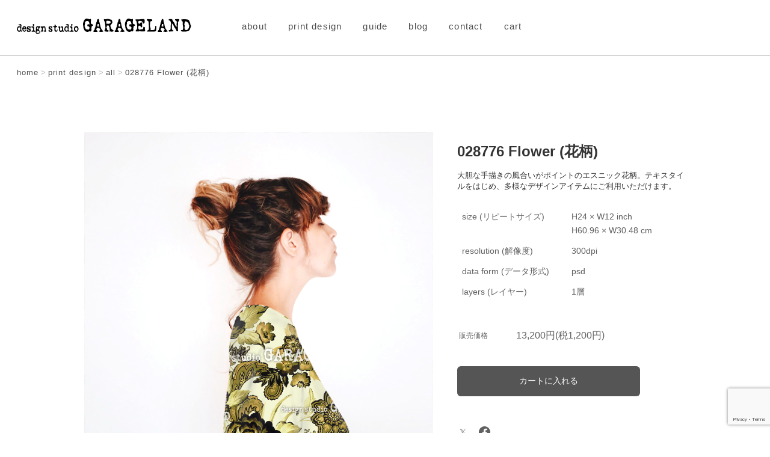

--- FILE ---
content_type: text/html; charset=UTF-8
request_url: https://garageland-shop.com/print-design/all/028776-flower/
body_size: 5634
content:
<!DOCTYPE html>
<html lang="ja">
<head>
<meta charset="UTF-8">

<meta http-equiv="X-UA-Compatible" content="IE=edge">
<meta name="viewport" content="width=device-width, initial-scale=1">
<meta name="author" content="GARAGELAND" />
<meta name="format-detection" content="telephone=no">
<meta name="referrer" content="no-referrer-when-downgrade"/>
<meta name="google-site-verification" content="T8PvD3t4jNH_v3dJqkBB503CIMbHlYI_3a1ywqI6-to" />

		<!-- All in One SEO 4.3.8 - aioseo.com -->
		<title>028776 Flower (花柄) - プリントデザイン販売サイト【GARAGELAND onlineshop】</title>
		<meta name="description" content="大胆な手描きの風合いがポイントのエスニック花柄。テキスタイルをはじめ、多様なデザインアイテムにご利用いただけます。" />
		<meta name="robots" content="max-image-preview:large" />
		<link rel="canonical" href="https://garageland-shop.com/print-design/all/028776-flower/" />
		<meta name="generator" content="All in One SEO (AIOSEO) 4.3.8" />
		<meta property="og:locale" content="ja_JP" />
		<meta property="og:site_name" content="プリントデザイン販売サイト【GARAGELAND onlineshop】 -" />
		<meta property="og:type" content="article" />
		<meta property="og:title" content="028776 Flower (花柄) - プリントデザイン販売サイト【GARAGELAND onlineshop】" />
		<meta property="og:description" content="大胆な手描きの風合いがポイントのエスニック花柄。テキスタイルをはじめ、多様なデザインアイテムにご利用いただけます。" />
		<meta property="og:url" content="https://garageland-shop.com/print-design/all/028776-flower/" />
		<meta property="article:published_time" content="2020-12-25T05:54:02+00:00" />
		<meta property="article:modified_time" content="2021-04-24T00:22:33+00:00" />
		<meta name="twitter:card" content="summary_large_image" />
		<meta name="twitter:title" content="028776 Flower (花柄) - プリントデザイン販売サイト【GARAGELAND onlineshop】" />
		<meta name="twitter:description" content="大胆な手描きの風合いがポイントのエスニック花柄。テキスタイルをはじめ、多様なデザインアイテムにご利用いただけます。" />
		<script type="application/ld+json" class="aioseo-schema">
			{"@context":"https:\/\/schema.org","@graph":[{"@type":"BlogPosting","@id":"https:\/\/garageland-shop.com\/print-design\/all\/028776-flower\/#blogposting","name":"028776 Flower (\u82b1\u67c4) - \u30d7\u30ea\u30f3\u30c8\u30c7\u30b6\u30a4\u30f3\u8ca9\u58f2\u30b5\u30a4\u30c8\u3010GARAGELAND onlineshop\u3011","headline":"028776 Flower (\u82b1\u67c4)","author":{"@id":"https:\/\/garageland-shop.com\/author\/garageland-shop\/#author"},"publisher":{"@id":"https:\/\/garageland-shop.com\/#organization"},"image":{"@type":"ImageObject","url":"https:\/\/garageland-shop.com\/wp-content\/uploads\/2020\/12\/028776.jpg","width":250,"height":250,"caption":"\u82b1\u67c4"},"datePublished":"2020-12-25T05:54:02+09:00","dateModified":"2021-04-24T00:22:33+09:00","inLanguage":"ja","mainEntityOfPage":{"@id":"https:\/\/garageland-shop.com\/print-design\/all\/028776-flower\/#webpage"},"isPartOf":{"@id":"https:\/\/garageland-shop.com\/print-design\/all\/028776-flower\/#webpage"},"articleSection":"all, classical, flower, ethnic"},{"@type":"BreadcrumbList","@id":"https:\/\/garageland-shop.com\/print-design\/all\/028776-flower\/#breadcrumblist","itemListElement":[{"@type":"ListItem","@id":"https:\/\/garageland-shop.com\/#listItem","position":1,"item":{"@type":"WebPage","@id":"https:\/\/garageland-shop.com\/","name":"\u30db\u30fc\u30e0","description":"\u30ac\u30ec\u30fc\u30b8\u30e9\u30f3\u30c9\u30aa\u30f3\u30e9\u30a4\u30f3\u30b7\u30e7\u30c3\u30d7\u306f\u3001\u30c7\u30b6\u30a4\u30f3\u30b9\u30bf\u30b8\u30aa\u30fb\u30ac\u30ec\u30fc\u30b8\u30e9\u30f3\u30c9\u306e\u30aa\u30ea\u30b8\u30ca\u30eb\u30c7\u30b6\u30a4\u30f3\u30c7\u30fc\u30bf\u3092\u53d6\u308a\u6271\u3046\u30d7\u30ea\u30f3\u30c8\u30c7\u30b6\u30a4\u30f3\u8ca9\u58f2\u30b5\u30a4\u30c8\u3067\u3059\u3002\u300c\u624b\u63cf\u304d\u300d\u306e\u98a8\u5408\u3044\u3092\u6b8b\u3057\u3064\u3064\u30c7\u30fc\u30bf\u5316\u3055\u308c\u305f\u30d7\u30ea\u30f3\u30c8\u30c7\u30b6\u30a4\u30f3\u3092\u3001\u5e45\u5e83\u3044\u30c7\u30b6\u30a4\u30f3\u30ef\u30fc\u30af\u306b\u3054\u6d3b\u7528\u3044\u305f\u3060\u3051\u307e\u3059\u3002","url":"https:\/\/garageland-shop.com\/"},"nextItem":"https:\/\/garageland-shop.com\/print-design\/all\/028776-flower\/#listItem"},{"@type":"ListItem","@id":"https:\/\/garageland-shop.com\/print-design\/all\/028776-flower\/#listItem","position":2,"item":{"@type":"WebPage","@id":"https:\/\/garageland-shop.com\/print-design\/all\/028776-flower\/","name":"028776 Flower (\u82b1\u67c4)","description":"\u5927\u80c6\u306a\u624b\u63cf\u304d\u306e\u98a8\u5408\u3044\u304c\u30dd\u30a4\u30f3\u30c8\u306e\u30a8\u30b9\u30cb\u30c3\u30af\u82b1\u67c4\u3002\u30c6\u30ad\u30b9\u30bf\u30a4\u30eb\u3092\u306f\u3058\u3081\u3001\u591a\u69d8\u306a\u30c7\u30b6\u30a4\u30f3\u30a2\u30a4\u30c6\u30e0\u306b\u3054\u5229\u7528\u3044\u305f\u3060\u3051\u307e\u3059\u3002","url":"https:\/\/garageland-shop.com\/print-design\/all\/028776-flower\/"},"previousItem":"https:\/\/garageland-shop.com\/#listItem"}]},{"@type":"Organization","@id":"https:\/\/garageland-shop.com\/#organization","name":"\u30d7\u30ea\u30f3\u30c8\u30c7\u30b6\u30a4\u30f3\u8ca9\u58f2\u30b5\u30a4\u30c8\u3010GARAGELAND onlineshop\u3011","url":"https:\/\/garageland-shop.com\/"},{"@type":"Person","@id":"https:\/\/garageland-shop.com\/author\/garageland-shop\/#author","url":"https:\/\/garageland-shop.com\/author\/garageland-shop\/","name":"GARAGELAND onlineshop"},{"@type":"WebPage","@id":"https:\/\/garageland-shop.com\/print-design\/all\/028776-flower\/#webpage","url":"https:\/\/garageland-shop.com\/print-design\/all\/028776-flower\/","name":"028776 Flower (\u82b1\u67c4) - \u30d7\u30ea\u30f3\u30c8\u30c7\u30b6\u30a4\u30f3\u8ca9\u58f2\u30b5\u30a4\u30c8\u3010GARAGELAND onlineshop\u3011","description":"\u5927\u80c6\u306a\u624b\u63cf\u304d\u306e\u98a8\u5408\u3044\u304c\u30dd\u30a4\u30f3\u30c8\u306e\u30a8\u30b9\u30cb\u30c3\u30af\u82b1\u67c4\u3002\u30c6\u30ad\u30b9\u30bf\u30a4\u30eb\u3092\u306f\u3058\u3081\u3001\u591a\u69d8\u306a\u30c7\u30b6\u30a4\u30f3\u30a2\u30a4\u30c6\u30e0\u306b\u3054\u5229\u7528\u3044\u305f\u3060\u3051\u307e\u3059\u3002","inLanguage":"ja","isPartOf":{"@id":"https:\/\/garageland-shop.com\/#website"},"breadcrumb":{"@id":"https:\/\/garageland-shop.com\/print-design\/all\/028776-flower\/#breadcrumblist"},"author":{"@id":"https:\/\/garageland-shop.com\/author\/garageland-shop\/#author"},"creator":{"@id":"https:\/\/garageland-shop.com\/author\/garageland-shop\/#author"},"image":{"@type":"ImageObject","url":"https:\/\/garageland-shop.com\/wp-content\/uploads\/2020\/12\/028776.jpg","@id":"https:\/\/garageland-shop.com\/#mainImage","width":250,"height":250,"caption":"\u82b1\u67c4"},"primaryImageOfPage":{"@id":"https:\/\/garageland-shop.com\/print-design\/all\/028776-flower\/#mainImage"},"datePublished":"2020-12-25T05:54:02+09:00","dateModified":"2021-04-24T00:22:33+09:00"},{"@type":"WebSite","@id":"https:\/\/garageland-shop.com\/#website","url":"https:\/\/garageland-shop.com\/","name":"\u30d7\u30ea\u30f3\u30c8\u30c7\u30b6\u30a4\u30f3\u8ca9\u58f2\u30b5\u30a4\u30c8\u3010GARAGELAND onlineshop\u3011","inLanguage":"ja","publisher":{"@id":"https:\/\/garageland-shop.com\/#organization"}}]}
		</script>
		<!-- All in One SEO -->

<link rel='dns-prefetch' href='//www.google.com' />
<link rel='dns-prefetch' href='//s.w.org' />
<link rel='stylesheet' id='sbi_styles-css'  href='https://garageland-shop.com/wp-content/plugins/instagram-feed/css/sbi-styles.min.css?ver=6.10.0' type='text/css' media='all' />
<link rel='stylesheet' id='whats-new-style-css'  href='https://garageland-shop.com/wp-content/plugins/whats-new-genarator/whats-new.css?ver=2.0.2' type='text/css' media='all' />
<!-- Instagram Feed CSS -->
<style type="text/css">
@media screen and (max-width: 812px) {
  #sb_instagram.sbi_col_5.sbi_disable_mobile #sbi_images .sbi_item {
    width: 20%;
  }
}
@media screen and (max-width: 380px) {
  #sb_instagram.sbi_col_5.sbi_disable_mobile #sbi_images .sbi_item {
    width: 50%;
  }
}
</style>
<link rel="alternate" type="application/rss+xml" title="GARAGELAND &raquo; フィード" href="https://garageland-shop.com/feed" />
<link rel="stylesheet" href="https://garageland-shop.com/wp-content/themes/garageland-shop/style.css?202009012057" type="text/css">
<link rel="icon" href="https://garageland-shop.com/wp-content/themes/garageland-shop/img/favicon.ico" />
<link rel="apple-touch-icon" href="https://garageland-shop.com/wp-content/themes/garageland-shop/img/apple-touch-icon.png" />
<script async src="https://www.googletagmanager.com/gtag/js?id=G-6Q2HT1XMHS"></script>
<script>
  window.dataLayer = window.dataLayer || [];
  function gtag(){dataLayer.push(arguments);}
  gtag('js', new Date());

  gtag('config', 'G-6Q2HT1XMHS');
</script>
<script async src="https://garageland-shop.com/wp-content/themes/garageland-shop/js/script.js?20200257"></script>
</head>

<body class="post-template-default single single-post postid-1492 single-format-standard">
<div id="wrapper">

<!-- header -->
<div id="header">
<div class="header-inner">

<div class="spmenu_icon">
    <span></span>
    <span></span>
    <span></span>
</div>

<!-- navi -->
<nav class="spmenu">
<ul>
<li><a href="https://garageland-shop.com/about/">about</a></li>
<li><a href="https://garageland-shop.com/print-design/">print design</a></li>
<li><a href="https://garageland-shop.com/guide/">guide</a></li>
<li><a href="https://garageland-shop.com/blog/">blog</a></li>
<li><a href="https://garageland-shop.com/contact/">contact</a></li>
<li><a href="https://garageland.shop-pro.jp/cart/#/basket">cart</a></li>
<li><a href="https://garageland-shop.com/sitemap/">sitemap</a></li>
</ul>
</nav>
<!-- //navi -->

<!-- logo -->
<div id="logo"><a href="https://garageland-shop.com/">
<img src="https://garageland-shop.com/wp-content/themes/garageland-shop/img/logo.svgz" alt="GARAGELAND" width="290" height="25" class="rollover lazyload" />
</a></div>
<!-- //logo -->

<!-- navi -->
<div id="menu">
<div class="navi">
<ul>
<li><p><a href="https://garageland-shop.com/about/">about</a></p></li>
<li><p><a href="https://garageland-shop.com/print-design/">print design</a></p></li>
<li><p><a href="https://garageland-shop.com/guide/">guide</a></p></li>
<li><p><a href="https://garageland-shop.com/blog/">blog</a></p></li>
<li><p><a href="https://garageland-shop.com/contact/">contact</a></p></li>
<li><p><a href="https://garageland.shop-pro.jp/cart/#/basket">cart</a></p></li>
</ul>
</div>
</div>
<!-- //navi -->


</div>
</div>
<!-- //header -->

<!-- pankuzu -->
<div id="pankuzu">
<div id="pankuzu-inner">
<div class="breadcrumbs" itemscope itemtype="http://schema.org/BreadcrumbList">
<!-- Breadcrumb NavXT 6.6.0 -->
<span itemprop="itemListElement" itemscope itemtype="https://schema.org/ListItem"><a itemprop="item" href="https://garageland-shop.com" class="home"><span itemprop="name">home</span></a><meta itemprop="position" content="1"></span> &gt; <span itemprop="itemListElement" itemscope itemtype="https://schema.org/ListItem"><a itemprop="item" href="https://garageland-shop.com/print-design/" class="post-root post post-post"><span itemprop="name">print design</span></a><meta itemprop="position" content="2"></span> &gt; <span itemprop="itemListElement" itemscope itemtype="https://schema.org/ListItem"><a itemprop="item" href="https://garageland-shop.com/print-design/all/" class="taxonomy category"><span itemprop="name">all</span></a><meta itemprop="position" content="3"></span> &gt; <span itemprop="itemListElement" itemscope itemtype="https://schema.org/ListItem"><a itemprop="item" href="https://garageland-shop.com/print-design/all/028776-flower/" class="post post-post current-item"><span itemprop="name">028776 Flower (花柄)</span></a><meta itemprop="position" content="4"></span></div>
</div>
</div>
<!-- //pankuzu -->

<div id="content">
<div class="design-inner left">

<div id="post-1492" class="post-1492 post type-post status-publish format-standard has-post-thumbnail category-all category_type-classical category_type-flower category_type-ethnic">

<div class="entry-content">
<style>
.item-bg-img{background-image:url(https://garageland-shop.com/wp-content/themes/garageland-shop/img/design-bg-028776.jpg); /*ページごとに変わる*/ }
.item-thumb li{background-image:url(https://garageland-shop.com/wp-content/themes/garageland-shop/img/design-bg-028776.jpg); /*ページごとに変わる*/ }
</style>

<!-- item-view-wrap(left) -->
<div id="item-view-wrap">
<img id="item-image" src="[data-uri]" data-src="https://garageland-shop.com/wp-content/themes/garageland-shop/img/item-mask-01-sp.png" alt="マスク" class="item-mask item-target lazyload" data-aspectratio="800/800" />
<div class="item-bg-img" style="transform:scale(2.13333);"><img src="[data-uri]" data-src="https://garageland-shop.com/wp-content/themes/garageland-shop/img/item-mask-spacer.png" alt="スペーサーPNG" class="lazyload" data-aspectratio="800/800" /></div>
<div class="item-thumb">
<ul>
<li class="rollover"><img src="[data-uri]" data-src="https://garageland-shop.com/wp-content/themes/garageland-shop/img/item-mask-01-sp.png" alt="女性の服の型" class="thumb lazyload" data-aspectratio="800/800" /></li>
<li class="rollover"><img src="[data-uri]" data-src="https://garageland-shop.com/wp-content/themes/garageland-shop/img/item-mask-02-sp.png" alt="男性の服の型" class="thumb lazyload" data-aspectratio="800/800" /></li>
<li class="rollover"><img src="[data-uri]" data-src="https://garageland-shop.com/wp-content/themes/garageland-shop/img/item-mask-03-sp.png" alt="カバンの型" class="thumb lazyload" data-aspectratio="800/800" /></li>
<li class="rollover"><img src="[data-uri]" data-src="https://garageland-shop.com/wp-content/themes/garageland-shop/img/item-mask-04-sp.png" alt="モバイルの型" class="thumb lazyload" data-aspectratio="800/800" /></li>
</ul>
</div>
</div>
<!-- //item-view-wrap -->

<!-- item-detail-wrap(right) -->
<div id="item-detail-wrap">

<h2 id="item-name">028776 Flower (花柄)</h2>
<!--<div class="premium">premium</div>-->
<p>大胆な手描きの風合いがポイントのエスニック花柄。テキスタイルをはじめ、多様なデザインアイテムにご利用いただけます。</p>
<div id="item-description">

<dl>
<dt>size (リピートサイズ)</dt>
<dd class="size-t">H24 × W12 inch</dd>
<dd class="size-b">H60.96 × W30.48 cm</dd>
<dt>resolution (解像度)</dt>
<dd>300dpi</dd>
<dt>data form (データ形式)</dt>
<dd>psd</dd>
<dt>layers (レイヤー)</dt>
<dd>1層</dd>
</dl>
</div>

<div id="item-cart"><script type='text/javascript' src='https://garageland.shop-pro.jp/?mode=cartjs&#038;pid=159245649&#038;style=normal_gray&#038;name=n&#038;img=n&#038;expl=n&#038;stock=n&#038;price=y&#038;optview=n&#038;inq=n&#038;sk=n' charset='euc-jp'></script></div>

<ul id="item-sns-btn">
<li class="rollover"><a href="https://twitter.com/share?url=https://garageland-shop.com/print-design/all/028776-flower/ &#038;text=GARAGELAND onlineshop no.028776"><img loading="lazy" src="[data-uri]" data-src="https://garageland-shop.com/wp-content/themes/garageland-shop/img/logo-twitter.svgz" width="50" height="50" class="lazyload" data-aspectratio="50/50" /></a></li>
<li class="rollover"><a href="https://www.facebook.com/share.php?u=https://garageland-shop.com/print-design/all/028776-flower/ &#038;t=GARAGELAND onlineshop no.028776"><img loading="lazy" src="[data-uri]" data-src="https://garageland-shop.com/wp-content/themes/garageland-shop/img/logo-facebook.svgz" width="50" height="50" class="lazyload" data-aspectratio="50/50" /></a></li>
</ul>

</div>
<!-- //item-detail-wrap(right) -->
<!-- related-post -->
 
<div id="related">
<div class="heading-w-line"><h1 class="fs18">recommended Item</h1></div>
<ul class="flex">
<li class="link-area rollover">
<div class="related-img">
<div class="related-img-height">
<img width="80" height="80" src="[data-uri]" data-src="https://garageland-shop.com/wp-content/uploads/2021/03/021130-200x200.jpg" class="attachment-80x80 size-80x80 wp-post-image lazyload" alt="021130 Geometric (幾何柄)" />
</div>
</div>
<div class="related-meta">
<h3 class="related-title"><a href="https://garageland-shop.com/print-design/all/021130-geometric/">021130 Geometric (幾何柄)</a></h3>
</div>
</li>
<li class="link-area rollover">
<div class="related-img">
<div class="related-img-height">
<img width="80" height="80" src="[data-uri]" data-src="https://garageland-shop.com/wp-content/uploads/2022/08/023441-200x200.jpg" class="attachment-80x80 size-80x80 wp-post-image lazyload" alt="023411 Check (チェック柄)" />
</div>
</div>
<div class="related-meta">
<h3 class="related-title"><a href="https://garageland-shop.com/print-design/all/023411-check/">023411 Check (チェック柄)</a></h3>
</div>
</li>
<li class="link-area rollover">
<div class="related-img">
<div class="related-img-height">
<img width="80" height="80" src="[data-uri]" data-src="https://garageland-shop.com/wp-content/uploads/2020/12/033600-200x200.jpg" class="attachment-80x80 size-80x80 wp-post-image lazyload" alt="033600 Flower (花柄)" />
</div>
</div>
<div class="related-meta">
<h3 class="related-title"><a href="https://garageland-shop.com/print-design/all/033600-flower/">033600 Flower (花柄)</a></h3>
</div>
</li>
<li class="link-area rollover">
<div class="related-img">
<div class="related-img-height">
<img width="80" height="80" src="[data-uri]" data-src="https://garageland-shop.com/wp-content/uploads/2020/12/023901-200x200.jpg" class="attachment-80x80 size-80x80 wp-post-image lazyload" alt="023901 Flower (花柄)" />
</div>
</div>
<div class="related-meta">
<h3 class="related-title"><a href="https://garageland-shop.com/print-design/all/023901-flower/">023901 Flower (花柄)</a></h3>
</div>
</li>
</ul>
</div>
<!-- related-post -->

</div>
</div>

<!-- pegenavi -->
<div id="navigation">
<div class="nav-prev"><div class="link-area rollover"><a href="https://garageland-shop.com/print-design/all/028720-flower/" rel="prev" title="028720 Flower (花柄)">PREV</a></div></div>
<div class="nav-next"><div class="link-area rollover"><a href="https://garageland-shop.com/print-design/all/030005-flower/" rel="next" title="030005 Flower (花柄)">NEXT</a></div></div>
<div class="nav-all"><div class="link-area rollover"><a href="https://garageland-shop.com/print-design/">Item All</a></div></div>
</div>
<!-- //pegenavi -->
<div class="mar-b80"></div>

</div>
</div>
<!-- footer -->
<div id="footer">
<div class="footer-inner">

  <div class="footer_wrapper_l">
  <p class="copyright">&copy; GARAGELAND co.Ltd. All right reserved.</p>
  <p class="sns"><a href="https://twitter.com/ds_garageland" target="_blank" rel="noopener noreferrer"><i class="fa-brands fa-twitter"></i></a></p>
  <p class="sns"><a href="https://www.facebook.com/%E6%A0%AA%E5%BC%8F%E4%BC%9A%E7%A4%BEGARAGELAND-100868618396544/?modal=admin_todo_tour" target="_blank" rel="noopener noreferrer"><i class="fab fa-facebook"></i></a></p>
  <p class="sns"><a href="https://www.instagram.com/garageland_onlineshop/" target="_blank" rel="noopener noreferrer"><i class="fab fa-instagram"></i></a></p>
  </div>
  <div class="footer_wrapper_r">
  <p class="myaccount"><a href="https://garageland.shop-pro.jp/secure/?mode=myaccount_login&shop_id=PA01453055">マイアカウント</a></p>
  <p class="sitemap"><a href="https://garageland-shop.com/sitemap/">サイトマップ</a></p>
  <p class="privacy"><a href="https://garageland-shop.com/privacy-policy/">プライバシーポリシー</a></p>
  <p class="law"><a href="https://garageland-shop.com/law/">特定商取引法に基づく表記</a></p>
  </div>

</div>
</div>
<!-- //footer -->
</div>
<!-- //wrapper -->
<div id="page-top"><a href="#header" title="Page Top"></a></div>
<!-- Instagram Feed JS -->
<script type="text/javascript">
var sbiajaxurl = "https://garageland-shop.com/wp-admin/admin-ajax.php";
</script>
<script type='text/javascript' src='https://www.google.com/recaptcha/api.js?render=6LfMnJQqAAAAAMyeBGmLQocsn8I95QHOkzPVQyyH&#038;ver=3.0' id='google-recaptcha-js'></script>
<script type='text/javascript' id='wpcf7-recaptcha-js-extra'>
/* <![CDATA[ */
var wpcf7_recaptcha = {"sitekey":"6LfMnJQqAAAAAMyeBGmLQocsn8I95QHOkzPVQyyH","actions":{"homepage":"homepage","contactform":"contactform"}};
/* ]]> */
</script>
<script type='text/javascript' src='https://garageland-shop.com/wp-content/plugins/contact-form-7/modules/recaptcha/script.js?ver=5.3.2' id='wpcf7-recaptcha-js'></script>
<!--IEの時だけpicturefillを適応させてpictureタグを使用可能に-->
<script>
var userAgent = window.navigator.userAgent.toLowerCase();
if( userAgent.indexOf('msie') != -1 || userAgent.indexOf('trident') != -1 ){
document.write('<script defer src="https://cdnjs.cloudflare.com/ajax/libs/picturefill/3.0.3/picturefill.min.js"><\/script>');}
</script>

<!-- Global site tag (gtag.js) - Google Analytics -->
<script async src="https://www.googletagmanager.com/gtag/js?id=UA-90676321-4"></script>
<script>
window.dataLayer = window.dataLayer || [];
function gtag(){dataLayer.push(arguments);}
gtag('js', new Date());
gtag('config', 'UA-90676321-4');
</script>

<!--[if lt IE 9]>
<script defer src="https://garageland-shop.com/wp-content/themes/garageland-shop/js/respond.js"></script>
<script defer src="https://garageland-shop.com/wp-content/themes/garageland-shop/js/css3-mediaqueries.js"></script>
<![endif]-->
<!--swiper-->
<script src="https://garageland-shop.com/wp-content/themes/garageland-shop/js/swiper.js"></script>
</body>
</html>


--- FILE ---
content_type: text/html; charset=utf-8
request_url: https://www.google.com/recaptcha/api2/anchor?ar=1&k=6LfMnJQqAAAAAMyeBGmLQocsn8I95QHOkzPVQyyH&co=aHR0cHM6Ly9nYXJhZ2VsYW5kLXNob3AuY29tOjQ0Mw..&hl=en&v=N67nZn4AqZkNcbeMu4prBgzg&size=invisible&anchor-ms=20000&execute-ms=30000&cb=c4nle0p5s334
body_size: 48734
content:
<!DOCTYPE HTML><html dir="ltr" lang="en"><head><meta http-equiv="Content-Type" content="text/html; charset=UTF-8">
<meta http-equiv="X-UA-Compatible" content="IE=edge">
<title>reCAPTCHA</title>
<style type="text/css">
/* cyrillic-ext */
@font-face {
  font-family: 'Roboto';
  font-style: normal;
  font-weight: 400;
  font-stretch: 100%;
  src: url(//fonts.gstatic.com/s/roboto/v48/KFO7CnqEu92Fr1ME7kSn66aGLdTylUAMa3GUBHMdazTgWw.woff2) format('woff2');
  unicode-range: U+0460-052F, U+1C80-1C8A, U+20B4, U+2DE0-2DFF, U+A640-A69F, U+FE2E-FE2F;
}
/* cyrillic */
@font-face {
  font-family: 'Roboto';
  font-style: normal;
  font-weight: 400;
  font-stretch: 100%;
  src: url(//fonts.gstatic.com/s/roboto/v48/KFO7CnqEu92Fr1ME7kSn66aGLdTylUAMa3iUBHMdazTgWw.woff2) format('woff2');
  unicode-range: U+0301, U+0400-045F, U+0490-0491, U+04B0-04B1, U+2116;
}
/* greek-ext */
@font-face {
  font-family: 'Roboto';
  font-style: normal;
  font-weight: 400;
  font-stretch: 100%;
  src: url(//fonts.gstatic.com/s/roboto/v48/KFO7CnqEu92Fr1ME7kSn66aGLdTylUAMa3CUBHMdazTgWw.woff2) format('woff2');
  unicode-range: U+1F00-1FFF;
}
/* greek */
@font-face {
  font-family: 'Roboto';
  font-style: normal;
  font-weight: 400;
  font-stretch: 100%;
  src: url(//fonts.gstatic.com/s/roboto/v48/KFO7CnqEu92Fr1ME7kSn66aGLdTylUAMa3-UBHMdazTgWw.woff2) format('woff2');
  unicode-range: U+0370-0377, U+037A-037F, U+0384-038A, U+038C, U+038E-03A1, U+03A3-03FF;
}
/* math */
@font-face {
  font-family: 'Roboto';
  font-style: normal;
  font-weight: 400;
  font-stretch: 100%;
  src: url(//fonts.gstatic.com/s/roboto/v48/KFO7CnqEu92Fr1ME7kSn66aGLdTylUAMawCUBHMdazTgWw.woff2) format('woff2');
  unicode-range: U+0302-0303, U+0305, U+0307-0308, U+0310, U+0312, U+0315, U+031A, U+0326-0327, U+032C, U+032F-0330, U+0332-0333, U+0338, U+033A, U+0346, U+034D, U+0391-03A1, U+03A3-03A9, U+03B1-03C9, U+03D1, U+03D5-03D6, U+03F0-03F1, U+03F4-03F5, U+2016-2017, U+2034-2038, U+203C, U+2040, U+2043, U+2047, U+2050, U+2057, U+205F, U+2070-2071, U+2074-208E, U+2090-209C, U+20D0-20DC, U+20E1, U+20E5-20EF, U+2100-2112, U+2114-2115, U+2117-2121, U+2123-214F, U+2190, U+2192, U+2194-21AE, U+21B0-21E5, U+21F1-21F2, U+21F4-2211, U+2213-2214, U+2216-22FF, U+2308-230B, U+2310, U+2319, U+231C-2321, U+2336-237A, U+237C, U+2395, U+239B-23B7, U+23D0, U+23DC-23E1, U+2474-2475, U+25AF, U+25B3, U+25B7, U+25BD, U+25C1, U+25CA, U+25CC, U+25FB, U+266D-266F, U+27C0-27FF, U+2900-2AFF, U+2B0E-2B11, U+2B30-2B4C, U+2BFE, U+3030, U+FF5B, U+FF5D, U+1D400-1D7FF, U+1EE00-1EEFF;
}
/* symbols */
@font-face {
  font-family: 'Roboto';
  font-style: normal;
  font-weight: 400;
  font-stretch: 100%;
  src: url(//fonts.gstatic.com/s/roboto/v48/KFO7CnqEu92Fr1ME7kSn66aGLdTylUAMaxKUBHMdazTgWw.woff2) format('woff2');
  unicode-range: U+0001-000C, U+000E-001F, U+007F-009F, U+20DD-20E0, U+20E2-20E4, U+2150-218F, U+2190, U+2192, U+2194-2199, U+21AF, U+21E6-21F0, U+21F3, U+2218-2219, U+2299, U+22C4-22C6, U+2300-243F, U+2440-244A, U+2460-24FF, U+25A0-27BF, U+2800-28FF, U+2921-2922, U+2981, U+29BF, U+29EB, U+2B00-2BFF, U+4DC0-4DFF, U+FFF9-FFFB, U+10140-1018E, U+10190-1019C, U+101A0, U+101D0-101FD, U+102E0-102FB, U+10E60-10E7E, U+1D2C0-1D2D3, U+1D2E0-1D37F, U+1F000-1F0FF, U+1F100-1F1AD, U+1F1E6-1F1FF, U+1F30D-1F30F, U+1F315, U+1F31C, U+1F31E, U+1F320-1F32C, U+1F336, U+1F378, U+1F37D, U+1F382, U+1F393-1F39F, U+1F3A7-1F3A8, U+1F3AC-1F3AF, U+1F3C2, U+1F3C4-1F3C6, U+1F3CA-1F3CE, U+1F3D4-1F3E0, U+1F3ED, U+1F3F1-1F3F3, U+1F3F5-1F3F7, U+1F408, U+1F415, U+1F41F, U+1F426, U+1F43F, U+1F441-1F442, U+1F444, U+1F446-1F449, U+1F44C-1F44E, U+1F453, U+1F46A, U+1F47D, U+1F4A3, U+1F4B0, U+1F4B3, U+1F4B9, U+1F4BB, U+1F4BF, U+1F4C8-1F4CB, U+1F4D6, U+1F4DA, U+1F4DF, U+1F4E3-1F4E6, U+1F4EA-1F4ED, U+1F4F7, U+1F4F9-1F4FB, U+1F4FD-1F4FE, U+1F503, U+1F507-1F50B, U+1F50D, U+1F512-1F513, U+1F53E-1F54A, U+1F54F-1F5FA, U+1F610, U+1F650-1F67F, U+1F687, U+1F68D, U+1F691, U+1F694, U+1F698, U+1F6AD, U+1F6B2, U+1F6B9-1F6BA, U+1F6BC, U+1F6C6-1F6CF, U+1F6D3-1F6D7, U+1F6E0-1F6EA, U+1F6F0-1F6F3, U+1F6F7-1F6FC, U+1F700-1F7FF, U+1F800-1F80B, U+1F810-1F847, U+1F850-1F859, U+1F860-1F887, U+1F890-1F8AD, U+1F8B0-1F8BB, U+1F8C0-1F8C1, U+1F900-1F90B, U+1F93B, U+1F946, U+1F984, U+1F996, U+1F9E9, U+1FA00-1FA6F, U+1FA70-1FA7C, U+1FA80-1FA89, U+1FA8F-1FAC6, U+1FACE-1FADC, U+1FADF-1FAE9, U+1FAF0-1FAF8, U+1FB00-1FBFF;
}
/* vietnamese */
@font-face {
  font-family: 'Roboto';
  font-style: normal;
  font-weight: 400;
  font-stretch: 100%;
  src: url(//fonts.gstatic.com/s/roboto/v48/KFO7CnqEu92Fr1ME7kSn66aGLdTylUAMa3OUBHMdazTgWw.woff2) format('woff2');
  unicode-range: U+0102-0103, U+0110-0111, U+0128-0129, U+0168-0169, U+01A0-01A1, U+01AF-01B0, U+0300-0301, U+0303-0304, U+0308-0309, U+0323, U+0329, U+1EA0-1EF9, U+20AB;
}
/* latin-ext */
@font-face {
  font-family: 'Roboto';
  font-style: normal;
  font-weight: 400;
  font-stretch: 100%;
  src: url(//fonts.gstatic.com/s/roboto/v48/KFO7CnqEu92Fr1ME7kSn66aGLdTylUAMa3KUBHMdazTgWw.woff2) format('woff2');
  unicode-range: U+0100-02BA, U+02BD-02C5, U+02C7-02CC, U+02CE-02D7, U+02DD-02FF, U+0304, U+0308, U+0329, U+1D00-1DBF, U+1E00-1E9F, U+1EF2-1EFF, U+2020, U+20A0-20AB, U+20AD-20C0, U+2113, U+2C60-2C7F, U+A720-A7FF;
}
/* latin */
@font-face {
  font-family: 'Roboto';
  font-style: normal;
  font-weight: 400;
  font-stretch: 100%;
  src: url(//fonts.gstatic.com/s/roboto/v48/KFO7CnqEu92Fr1ME7kSn66aGLdTylUAMa3yUBHMdazQ.woff2) format('woff2');
  unicode-range: U+0000-00FF, U+0131, U+0152-0153, U+02BB-02BC, U+02C6, U+02DA, U+02DC, U+0304, U+0308, U+0329, U+2000-206F, U+20AC, U+2122, U+2191, U+2193, U+2212, U+2215, U+FEFF, U+FFFD;
}
/* cyrillic-ext */
@font-face {
  font-family: 'Roboto';
  font-style: normal;
  font-weight: 500;
  font-stretch: 100%;
  src: url(//fonts.gstatic.com/s/roboto/v48/KFO7CnqEu92Fr1ME7kSn66aGLdTylUAMa3GUBHMdazTgWw.woff2) format('woff2');
  unicode-range: U+0460-052F, U+1C80-1C8A, U+20B4, U+2DE0-2DFF, U+A640-A69F, U+FE2E-FE2F;
}
/* cyrillic */
@font-face {
  font-family: 'Roboto';
  font-style: normal;
  font-weight: 500;
  font-stretch: 100%;
  src: url(//fonts.gstatic.com/s/roboto/v48/KFO7CnqEu92Fr1ME7kSn66aGLdTylUAMa3iUBHMdazTgWw.woff2) format('woff2');
  unicode-range: U+0301, U+0400-045F, U+0490-0491, U+04B0-04B1, U+2116;
}
/* greek-ext */
@font-face {
  font-family: 'Roboto';
  font-style: normal;
  font-weight: 500;
  font-stretch: 100%;
  src: url(//fonts.gstatic.com/s/roboto/v48/KFO7CnqEu92Fr1ME7kSn66aGLdTylUAMa3CUBHMdazTgWw.woff2) format('woff2');
  unicode-range: U+1F00-1FFF;
}
/* greek */
@font-face {
  font-family: 'Roboto';
  font-style: normal;
  font-weight: 500;
  font-stretch: 100%;
  src: url(//fonts.gstatic.com/s/roboto/v48/KFO7CnqEu92Fr1ME7kSn66aGLdTylUAMa3-UBHMdazTgWw.woff2) format('woff2');
  unicode-range: U+0370-0377, U+037A-037F, U+0384-038A, U+038C, U+038E-03A1, U+03A3-03FF;
}
/* math */
@font-face {
  font-family: 'Roboto';
  font-style: normal;
  font-weight: 500;
  font-stretch: 100%;
  src: url(//fonts.gstatic.com/s/roboto/v48/KFO7CnqEu92Fr1ME7kSn66aGLdTylUAMawCUBHMdazTgWw.woff2) format('woff2');
  unicode-range: U+0302-0303, U+0305, U+0307-0308, U+0310, U+0312, U+0315, U+031A, U+0326-0327, U+032C, U+032F-0330, U+0332-0333, U+0338, U+033A, U+0346, U+034D, U+0391-03A1, U+03A3-03A9, U+03B1-03C9, U+03D1, U+03D5-03D6, U+03F0-03F1, U+03F4-03F5, U+2016-2017, U+2034-2038, U+203C, U+2040, U+2043, U+2047, U+2050, U+2057, U+205F, U+2070-2071, U+2074-208E, U+2090-209C, U+20D0-20DC, U+20E1, U+20E5-20EF, U+2100-2112, U+2114-2115, U+2117-2121, U+2123-214F, U+2190, U+2192, U+2194-21AE, U+21B0-21E5, U+21F1-21F2, U+21F4-2211, U+2213-2214, U+2216-22FF, U+2308-230B, U+2310, U+2319, U+231C-2321, U+2336-237A, U+237C, U+2395, U+239B-23B7, U+23D0, U+23DC-23E1, U+2474-2475, U+25AF, U+25B3, U+25B7, U+25BD, U+25C1, U+25CA, U+25CC, U+25FB, U+266D-266F, U+27C0-27FF, U+2900-2AFF, U+2B0E-2B11, U+2B30-2B4C, U+2BFE, U+3030, U+FF5B, U+FF5D, U+1D400-1D7FF, U+1EE00-1EEFF;
}
/* symbols */
@font-face {
  font-family: 'Roboto';
  font-style: normal;
  font-weight: 500;
  font-stretch: 100%;
  src: url(//fonts.gstatic.com/s/roboto/v48/KFO7CnqEu92Fr1ME7kSn66aGLdTylUAMaxKUBHMdazTgWw.woff2) format('woff2');
  unicode-range: U+0001-000C, U+000E-001F, U+007F-009F, U+20DD-20E0, U+20E2-20E4, U+2150-218F, U+2190, U+2192, U+2194-2199, U+21AF, U+21E6-21F0, U+21F3, U+2218-2219, U+2299, U+22C4-22C6, U+2300-243F, U+2440-244A, U+2460-24FF, U+25A0-27BF, U+2800-28FF, U+2921-2922, U+2981, U+29BF, U+29EB, U+2B00-2BFF, U+4DC0-4DFF, U+FFF9-FFFB, U+10140-1018E, U+10190-1019C, U+101A0, U+101D0-101FD, U+102E0-102FB, U+10E60-10E7E, U+1D2C0-1D2D3, U+1D2E0-1D37F, U+1F000-1F0FF, U+1F100-1F1AD, U+1F1E6-1F1FF, U+1F30D-1F30F, U+1F315, U+1F31C, U+1F31E, U+1F320-1F32C, U+1F336, U+1F378, U+1F37D, U+1F382, U+1F393-1F39F, U+1F3A7-1F3A8, U+1F3AC-1F3AF, U+1F3C2, U+1F3C4-1F3C6, U+1F3CA-1F3CE, U+1F3D4-1F3E0, U+1F3ED, U+1F3F1-1F3F3, U+1F3F5-1F3F7, U+1F408, U+1F415, U+1F41F, U+1F426, U+1F43F, U+1F441-1F442, U+1F444, U+1F446-1F449, U+1F44C-1F44E, U+1F453, U+1F46A, U+1F47D, U+1F4A3, U+1F4B0, U+1F4B3, U+1F4B9, U+1F4BB, U+1F4BF, U+1F4C8-1F4CB, U+1F4D6, U+1F4DA, U+1F4DF, U+1F4E3-1F4E6, U+1F4EA-1F4ED, U+1F4F7, U+1F4F9-1F4FB, U+1F4FD-1F4FE, U+1F503, U+1F507-1F50B, U+1F50D, U+1F512-1F513, U+1F53E-1F54A, U+1F54F-1F5FA, U+1F610, U+1F650-1F67F, U+1F687, U+1F68D, U+1F691, U+1F694, U+1F698, U+1F6AD, U+1F6B2, U+1F6B9-1F6BA, U+1F6BC, U+1F6C6-1F6CF, U+1F6D3-1F6D7, U+1F6E0-1F6EA, U+1F6F0-1F6F3, U+1F6F7-1F6FC, U+1F700-1F7FF, U+1F800-1F80B, U+1F810-1F847, U+1F850-1F859, U+1F860-1F887, U+1F890-1F8AD, U+1F8B0-1F8BB, U+1F8C0-1F8C1, U+1F900-1F90B, U+1F93B, U+1F946, U+1F984, U+1F996, U+1F9E9, U+1FA00-1FA6F, U+1FA70-1FA7C, U+1FA80-1FA89, U+1FA8F-1FAC6, U+1FACE-1FADC, U+1FADF-1FAE9, U+1FAF0-1FAF8, U+1FB00-1FBFF;
}
/* vietnamese */
@font-face {
  font-family: 'Roboto';
  font-style: normal;
  font-weight: 500;
  font-stretch: 100%;
  src: url(//fonts.gstatic.com/s/roboto/v48/KFO7CnqEu92Fr1ME7kSn66aGLdTylUAMa3OUBHMdazTgWw.woff2) format('woff2');
  unicode-range: U+0102-0103, U+0110-0111, U+0128-0129, U+0168-0169, U+01A0-01A1, U+01AF-01B0, U+0300-0301, U+0303-0304, U+0308-0309, U+0323, U+0329, U+1EA0-1EF9, U+20AB;
}
/* latin-ext */
@font-face {
  font-family: 'Roboto';
  font-style: normal;
  font-weight: 500;
  font-stretch: 100%;
  src: url(//fonts.gstatic.com/s/roboto/v48/KFO7CnqEu92Fr1ME7kSn66aGLdTylUAMa3KUBHMdazTgWw.woff2) format('woff2');
  unicode-range: U+0100-02BA, U+02BD-02C5, U+02C7-02CC, U+02CE-02D7, U+02DD-02FF, U+0304, U+0308, U+0329, U+1D00-1DBF, U+1E00-1E9F, U+1EF2-1EFF, U+2020, U+20A0-20AB, U+20AD-20C0, U+2113, U+2C60-2C7F, U+A720-A7FF;
}
/* latin */
@font-face {
  font-family: 'Roboto';
  font-style: normal;
  font-weight: 500;
  font-stretch: 100%;
  src: url(//fonts.gstatic.com/s/roboto/v48/KFO7CnqEu92Fr1ME7kSn66aGLdTylUAMa3yUBHMdazQ.woff2) format('woff2');
  unicode-range: U+0000-00FF, U+0131, U+0152-0153, U+02BB-02BC, U+02C6, U+02DA, U+02DC, U+0304, U+0308, U+0329, U+2000-206F, U+20AC, U+2122, U+2191, U+2193, U+2212, U+2215, U+FEFF, U+FFFD;
}
/* cyrillic-ext */
@font-face {
  font-family: 'Roboto';
  font-style: normal;
  font-weight: 900;
  font-stretch: 100%;
  src: url(//fonts.gstatic.com/s/roboto/v48/KFO7CnqEu92Fr1ME7kSn66aGLdTylUAMa3GUBHMdazTgWw.woff2) format('woff2');
  unicode-range: U+0460-052F, U+1C80-1C8A, U+20B4, U+2DE0-2DFF, U+A640-A69F, U+FE2E-FE2F;
}
/* cyrillic */
@font-face {
  font-family: 'Roboto';
  font-style: normal;
  font-weight: 900;
  font-stretch: 100%;
  src: url(//fonts.gstatic.com/s/roboto/v48/KFO7CnqEu92Fr1ME7kSn66aGLdTylUAMa3iUBHMdazTgWw.woff2) format('woff2');
  unicode-range: U+0301, U+0400-045F, U+0490-0491, U+04B0-04B1, U+2116;
}
/* greek-ext */
@font-face {
  font-family: 'Roboto';
  font-style: normal;
  font-weight: 900;
  font-stretch: 100%;
  src: url(//fonts.gstatic.com/s/roboto/v48/KFO7CnqEu92Fr1ME7kSn66aGLdTylUAMa3CUBHMdazTgWw.woff2) format('woff2');
  unicode-range: U+1F00-1FFF;
}
/* greek */
@font-face {
  font-family: 'Roboto';
  font-style: normal;
  font-weight: 900;
  font-stretch: 100%;
  src: url(//fonts.gstatic.com/s/roboto/v48/KFO7CnqEu92Fr1ME7kSn66aGLdTylUAMa3-UBHMdazTgWw.woff2) format('woff2');
  unicode-range: U+0370-0377, U+037A-037F, U+0384-038A, U+038C, U+038E-03A1, U+03A3-03FF;
}
/* math */
@font-face {
  font-family: 'Roboto';
  font-style: normal;
  font-weight: 900;
  font-stretch: 100%;
  src: url(//fonts.gstatic.com/s/roboto/v48/KFO7CnqEu92Fr1ME7kSn66aGLdTylUAMawCUBHMdazTgWw.woff2) format('woff2');
  unicode-range: U+0302-0303, U+0305, U+0307-0308, U+0310, U+0312, U+0315, U+031A, U+0326-0327, U+032C, U+032F-0330, U+0332-0333, U+0338, U+033A, U+0346, U+034D, U+0391-03A1, U+03A3-03A9, U+03B1-03C9, U+03D1, U+03D5-03D6, U+03F0-03F1, U+03F4-03F5, U+2016-2017, U+2034-2038, U+203C, U+2040, U+2043, U+2047, U+2050, U+2057, U+205F, U+2070-2071, U+2074-208E, U+2090-209C, U+20D0-20DC, U+20E1, U+20E5-20EF, U+2100-2112, U+2114-2115, U+2117-2121, U+2123-214F, U+2190, U+2192, U+2194-21AE, U+21B0-21E5, U+21F1-21F2, U+21F4-2211, U+2213-2214, U+2216-22FF, U+2308-230B, U+2310, U+2319, U+231C-2321, U+2336-237A, U+237C, U+2395, U+239B-23B7, U+23D0, U+23DC-23E1, U+2474-2475, U+25AF, U+25B3, U+25B7, U+25BD, U+25C1, U+25CA, U+25CC, U+25FB, U+266D-266F, U+27C0-27FF, U+2900-2AFF, U+2B0E-2B11, U+2B30-2B4C, U+2BFE, U+3030, U+FF5B, U+FF5D, U+1D400-1D7FF, U+1EE00-1EEFF;
}
/* symbols */
@font-face {
  font-family: 'Roboto';
  font-style: normal;
  font-weight: 900;
  font-stretch: 100%;
  src: url(//fonts.gstatic.com/s/roboto/v48/KFO7CnqEu92Fr1ME7kSn66aGLdTylUAMaxKUBHMdazTgWw.woff2) format('woff2');
  unicode-range: U+0001-000C, U+000E-001F, U+007F-009F, U+20DD-20E0, U+20E2-20E4, U+2150-218F, U+2190, U+2192, U+2194-2199, U+21AF, U+21E6-21F0, U+21F3, U+2218-2219, U+2299, U+22C4-22C6, U+2300-243F, U+2440-244A, U+2460-24FF, U+25A0-27BF, U+2800-28FF, U+2921-2922, U+2981, U+29BF, U+29EB, U+2B00-2BFF, U+4DC0-4DFF, U+FFF9-FFFB, U+10140-1018E, U+10190-1019C, U+101A0, U+101D0-101FD, U+102E0-102FB, U+10E60-10E7E, U+1D2C0-1D2D3, U+1D2E0-1D37F, U+1F000-1F0FF, U+1F100-1F1AD, U+1F1E6-1F1FF, U+1F30D-1F30F, U+1F315, U+1F31C, U+1F31E, U+1F320-1F32C, U+1F336, U+1F378, U+1F37D, U+1F382, U+1F393-1F39F, U+1F3A7-1F3A8, U+1F3AC-1F3AF, U+1F3C2, U+1F3C4-1F3C6, U+1F3CA-1F3CE, U+1F3D4-1F3E0, U+1F3ED, U+1F3F1-1F3F3, U+1F3F5-1F3F7, U+1F408, U+1F415, U+1F41F, U+1F426, U+1F43F, U+1F441-1F442, U+1F444, U+1F446-1F449, U+1F44C-1F44E, U+1F453, U+1F46A, U+1F47D, U+1F4A3, U+1F4B0, U+1F4B3, U+1F4B9, U+1F4BB, U+1F4BF, U+1F4C8-1F4CB, U+1F4D6, U+1F4DA, U+1F4DF, U+1F4E3-1F4E6, U+1F4EA-1F4ED, U+1F4F7, U+1F4F9-1F4FB, U+1F4FD-1F4FE, U+1F503, U+1F507-1F50B, U+1F50D, U+1F512-1F513, U+1F53E-1F54A, U+1F54F-1F5FA, U+1F610, U+1F650-1F67F, U+1F687, U+1F68D, U+1F691, U+1F694, U+1F698, U+1F6AD, U+1F6B2, U+1F6B9-1F6BA, U+1F6BC, U+1F6C6-1F6CF, U+1F6D3-1F6D7, U+1F6E0-1F6EA, U+1F6F0-1F6F3, U+1F6F7-1F6FC, U+1F700-1F7FF, U+1F800-1F80B, U+1F810-1F847, U+1F850-1F859, U+1F860-1F887, U+1F890-1F8AD, U+1F8B0-1F8BB, U+1F8C0-1F8C1, U+1F900-1F90B, U+1F93B, U+1F946, U+1F984, U+1F996, U+1F9E9, U+1FA00-1FA6F, U+1FA70-1FA7C, U+1FA80-1FA89, U+1FA8F-1FAC6, U+1FACE-1FADC, U+1FADF-1FAE9, U+1FAF0-1FAF8, U+1FB00-1FBFF;
}
/* vietnamese */
@font-face {
  font-family: 'Roboto';
  font-style: normal;
  font-weight: 900;
  font-stretch: 100%;
  src: url(//fonts.gstatic.com/s/roboto/v48/KFO7CnqEu92Fr1ME7kSn66aGLdTylUAMa3OUBHMdazTgWw.woff2) format('woff2');
  unicode-range: U+0102-0103, U+0110-0111, U+0128-0129, U+0168-0169, U+01A0-01A1, U+01AF-01B0, U+0300-0301, U+0303-0304, U+0308-0309, U+0323, U+0329, U+1EA0-1EF9, U+20AB;
}
/* latin-ext */
@font-face {
  font-family: 'Roboto';
  font-style: normal;
  font-weight: 900;
  font-stretch: 100%;
  src: url(//fonts.gstatic.com/s/roboto/v48/KFO7CnqEu92Fr1ME7kSn66aGLdTylUAMa3KUBHMdazTgWw.woff2) format('woff2');
  unicode-range: U+0100-02BA, U+02BD-02C5, U+02C7-02CC, U+02CE-02D7, U+02DD-02FF, U+0304, U+0308, U+0329, U+1D00-1DBF, U+1E00-1E9F, U+1EF2-1EFF, U+2020, U+20A0-20AB, U+20AD-20C0, U+2113, U+2C60-2C7F, U+A720-A7FF;
}
/* latin */
@font-face {
  font-family: 'Roboto';
  font-style: normal;
  font-weight: 900;
  font-stretch: 100%;
  src: url(//fonts.gstatic.com/s/roboto/v48/KFO7CnqEu92Fr1ME7kSn66aGLdTylUAMa3yUBHMdazQ.woff2) format('woff2');
  unicode-range: U+0000-00FF, U+0131, U+0152-0153, U+02BB-02BC, U+02C6, U+02DA, U+02DC, U+0304, U+0308, U+0329, U+2000-206F, U+20AC, U+2122, U+2191, U+2193, U+2212, U+2215, U+FEFF, U+FFFD;
}

</style>
<link rel="stylesheet" type="text/css" href="https://www.gstatic.com/recaptcha/releases/N67nZn4AqZkNcbeMu4prBgzg/styles__ltr.css">
<script nonce="ahrDB-sz4rCtAaX1tPZikg" type="text/javascript">window['__recaptcha_api'] = 'https://www.google.com/recaptcha/api2/';</script>
<script type="text/javascript" src="https://www.gstatic.com/recaptcha/releases/N67nZn4AqZkNcbeMu4prBgzg/recaptcha__en.js" nonce="ahrDB-sz4rCtAaX1tPZikg">
      
    </script></head>
<body><div id="rc-anchor-alert" class="rc-anchor-alert"></div>
<input type="hidden" id="recaptcha-token" value="[base64]">
<script type="text/javascript" nonce="ahrDB-sz4rCtAaX1tPZikg">
      recaptcha.anchor.Main.init("[\x22ainput\x22,[\x22bgdata\x22,\x22\x22,\[base64]/[base64]/MjU1Ong/[base64]/[base64]/[base64]/[base64]/[base64]/[base64]/[base64]/[base64]/[base64]/[base64]/[base64]/[base64]/[base64]/[base64]/[base64]\\u003d\x22,\[base64]\\u003d\x22,\x22w4VrGsOgwrDDlDFIwqxMwrQpQcONwqEkJB7DvjHDncKSwo5WCcK5w5dNw5N2wrltw4t+wqE4w7HCg8KJBX/Cr2J3w70MwqHDr2PDuUxyw4BUwr51w7suwp7DrwMJdcK4asOhw73CqcOSw4F9wqnDhMOrwpPDsHIDwqUiw5LDrT7CtEnDtkbCpl7Cp8Oyw7nDrMOTW3J8wqE7wq/Do1zCksKowpvDggVUE1/DvMOof2MdCsKOXxoewovDjyHCn8KhPmvCr8OpO8OJw5zCnMOLw5fDncKxwp/ClERkwo8/L8KZw7YFwrlFwqjCognDssO0bi7Cj8Ola37Dv8OabXJNNMOIR8KcwqXCvMOlw43DoV4cIGrDscKswrJkwovDln/Cg8Kuw6PDmcOJwrM4w57DsMKKSQfDhxhQPQXDuiJjw4RBNnfDrSvCrcKOTyHDtMKiwooHIQNJG8OYFcKXw43DmcKuwofCpkUJclLCgMOPNcKfwoZRX2LCjcKXwrXDoxETWgjDrMO2WMKdwp7CrT9ewrtgwqrCoMOhecOIw5/CiVPClyEPw5bDhgxDwpzDm8KvwrXCq8KkWsOVwpDChFTCo0XCq3F0w47DgGrCvcKtHGYMZ8O+w4DDlhtzJRHDucOgDMKUwoPDszTDsMOQNcOED2hbVcOXd8OUfCcDasOMIsKzwrXCmMKMwrbDmRRIw4NJw7/DgsOrJsKPW8KhKcOeF8OdU8Krw73DnknCkmPDj3B+KcK0w7jCg8O2wp3Dn8KgcsOywrfDp0MfAirClh7DrwNHOMKcw4bDuSfDuWY8KMO7wrtvwrFoQinCiUUpQ8KgwoPCm8Ouw7lua8KRDMKcw6x0wr4bwrHDgsKwwoMdTHLChcK4wpsswrcCO8OHUMKhw5/DkR87Y8O8F8Kyw7zDisOPVC9dw43DnQzDmjvCjQNVClMsLRjDn8O6IyATwoXCpGnCm2jCvcKCwprDmcKIYy/[base64]/CmcOVwpbDu8KGw7McQMKqAMOzAMOMbFQ0w7sRDi/CicKSw5gDw7kLfQBGwpnDpxrDs8Ovw514wpFNUsOMIsKbwoo5w4oDwoPDlizDrsKKPR9+wo3DojXCvXLChmzDtkzDuhnCrcO9wqVgTMOTXV5hO8KAbMKmAjpkNBrCgyXDgsOMw5TCvikNwpkeclMBw6AXwrZ5wo7CpGjCvH9/w7E4XmHCv8Kfw6/CjsO8BX9zT8KTMF0iwqtGZ8KhacOodsKcwpFmw5jDocKow71mw4tpbsKZw47ClVXDl0hAw73Cr8K/EMKfwpxEVH7CjxnCnMK/P8OJDMKlLzHClmICO8Ozw4nCgcOswr1hw5TDoMK9DMOuEEtmLMO5HQFqRHjCnMObw6sMwpHDqC7DnMKuXMKCw74ySsKvw7jDk8KURTnCh3rCssKKW8O4w7nCmi/CmgAjLMOoDcKxwrfDpSTDqsOIwqXChsKawoM+XA7CrsOwKlkMUcKNwpg/w4EYwo7Cl1h2wop4w4/CqgtvTkc1KUXCqsKzUsK6fCwjw5gzb8OMwqgYb8KGwoAbw5bDhkIEb8KqM2JOacOhRkDCo0jCtcOZdhLDiBIPwrBTdis9w6PDuyfCvH5/PWwAw5rDvzt2woMswrZRw4t9G8KEw4jDh0HDn8Ojw7XDhMOvw7BkBMOKwo90w6R3wqwrRcO2G8Kjw4rDrcK7w6jDm07CoMOnw7XDhsK8w7oAQWgTwpDCoETDkMKKSlxnasO/SFRBw57Dh8Krw4HDmjQHwpgGw5kzw4XDpsK9W2s/w7bClsOXc8OcwpBLGBfCssKwGywdw6QiQMK/[base64]/DsMOPw55cW0R+woXCry/Co8OyLcOqIcOJwpzCik0gGRZCLjTChgXDnyfDsVDDnHkbWiExQsKGAxDCpG3CpXzDlsKtw7XDksO5EsKBwrY+LMOmHcO/wqvCqE3CpTBtEMKowrU+AlNybkskBcOvQUDDqMOJw7QZw5R7wqtpHgPDvTTCp8Opw5rCn0gww6TCsGRXw6jDvTjDtSIOPx3DkMKmw5HCn8KRwohFw5zDkzjCosOiw53Cl2/CrgrCgMOTfCtPI8OIwrd/wqvDqVJgw6t4wo1wPcKVw6IbXwDCrsK2wpVLwog8RcObP8KDwodvwrk0w7Z0w4fCuDPDm8OUYX7Dmjl+w4fDsMOuw5pNIgHDpcK/[base64]/DqsORwoBPaMOGJiloKMOnV0xFwr4pwrvDkXZ1AG/DginDj8KeGsKKwp/CsVxISsOGwo58Q8KFJQzDim00HCwUKHXCqsOew4XDlcKvwrjDj8OtU8K7XGoRwqfCv0Fxw4w4GsKOOEDDnMK0w4zCp8KDw4/Cr8OIMMKoEsKrw6PCmjXDv8Kbw7tNYnNMwoHDjMOgKcOZAMK4NcKdwpUHMm4bbwBvCWbDtw7DmnvCi8KFw7XCpzDDhMOKaMOQd8O/EBsBwow+NX0mwrY2wp3CjsO2wphUVX7DlsO8w5HCsBjDtMO3wopDe8Oywq9uGMKGRTXCpwduw7ZiVGDDtT/Cmy7Dq8O9PcKrU2jCpsOPw6LDkAx6w4jCl8O+wrbCq8OjQ8KpGgpbGcKBwrtWKTjCqnnCglLDqMK6AlM+w4lxXxlpccKNwqfCm8OCY2/[base64]/[base64]/DtcONXMOTwo14wpMww6LDmsOsw7/DvETCnMO4FsK6wq/DmMKsYMKbw4ECw4xLwrBOOsO3woZ2wo9jTwzCgVjDt8O8DcOMw77DjGTCvQR5WW/CpcOGwq/[base64]/CkwLCjU0HBkcZw4hJwqrCncKww5IIQcOSw6bCmQXCihfDiVzCncKowqRjw5bDgMOKXsOBbMKfwrskwqVgNRXDqMO/[base64]/DpHvCq8OXwqfCscOkV1JhRMK3wr0KwoLCvMKCwqDCiTbDvcOvwpoyccKawoN6GsOdwr1SN8KzLcK/w4JjGMK6OcO7wqLDqFcdw7Nswq0rwqIDKcOww7pOw789w7daw6TCkcOPwoUFDF/Cm8OMw5wVFcK7wpo+wqU6w5DCm2fChmd6wo3DkcOzw59gw61ALsKtXcO8w4/CnxfCp37Dj3vChcKUVsOzTcKtNcK1PMOowo9Vw5vCicOuw6vCv8O0w5fDq8OfYj4pwqJXQMOyHBXDssKrJ3nDtmAQUcK4FMOAScKpw59Iw5kLw4YCw4tlHEY2fSrCsicRwp/DlcKjfSnDtT/Dh8OdwrVCwpzChWfDocO6TsK6eDNUIsOXa8O2bh3Di0zDkHpyfsK4w4TDnsKjwpTDqSvCq8Oew7bDuRvCrDhiwqMaw4ZLw75aw6zCusKOw7DDucOxwokaXjUDEV7CmcKxwrJPCMOWE3UxwqNmw77DssK3w5ICw75ywozCoMOsw7LCgcOpw4sFOH/[base64]/ZghQwqTCusKfwooFKVbDjmvCgio/Wi9dw47CnMK+w5/CscK8XcK5w7jDkFIWMsKjwqlIwqnCrMKQLD3CjsKHw6rChQEIw4fCr1F+wqNiJsKrw4ACG8OpYsK/AMO+IMOCw6HDmznCssK0S2I/YQPDrMOJEcK/HCBmSx4tw7ZOwopTb8Olw6MNa0RhF8KPScKNw6rCuRvCgMOjw6bChQ3DjWrDr8KdXcOYwrphYsK6XsKyVTDDisOrwp7DvnhmwqLDicKkbjLDpcOlwrHCngrCgsKlZXYQw45GPcOfwq8Rw73DhxXDox41f8OEwqQtOsKsfEDDsDBJw6/CkcO9JcK9wqfCsXzDhsOaPBrCng/DscOUDcOiZsOjwonDi8O7IcOmwoPDm8Kvw4/[base64]/Cl1rCtSDDnMOgwpEOw5PCl3nDsMKLY8OfHXnDk8OsAsKhC8K+w58Iwqp/w70cUD7CoEzCpifCl8O8KkZqDT/CsWovwrwFYQrDv8KKawQ6HcKpw6lhw5vCskTDusKlw5pow7vDpMOywpNuIcOAwo98w4DDo8OxVG7CrzXDjMOMwoJiSCfCrsO/fyDDu8OeUsKpPj5uVMKlwo7DlMKPFg7DpcOYwoR3XhrDi8K2NA3CjcOiXQrDh8OEwoZBwp7Cl0TDkzICw6x6BsKvwqlBw7M5NcOVZRUtdERnDcKHGD0ZMsOxwp5QdGbChVjDojpcSSIDwrbCssKuSsOCw7Q/[base64]/DulkAR3jDk0dZZcKye8K6NsOAw4TDq8KfNRokQsKkcTbDisODw4ZjZnQjTsOwSRZ0wrTCjcKaRMK2XsKSw5/DrcO/[base64]/[base64]/V2cOTcK6ZykDw6gWfGRBw7cKwoTCuMKow6jDmcOEAipuwo7CvcO/w4E9D8KkOBPDnMKkw70xwrMKThfDn8OIIRt8BAjDsTPCsVssw74vwqgENsO8w5t+OsOhwowcVsO1w4cWAnM8NUhSwqDCmBA3U2jDjlxXHcKXdAg2O2hRcTU/HsK0w7rCp8KPwrJQw44KccKYBsOXwqQBwrTDhcO8bToFOhzDrsOHw6h/bcOSwpXChxJQw4DCpBjCicKsKMKuw6N7I2w0Lgdcwq9bdiLDo8KRO8OCKsKGdMKAw63DhsOgVEhUUDXCscOKQV3Cr1PDpzY8w5ZEHMOTwrVVw6rCjFZJw5XCu8KAwqRwMcKVwqHCv37DusKmw7dPHiIUwr/CiMO/wpzCuiV2dmkNLzzCgsKewpTCi8O5wrZ/w7oSw6TClMKdw4ZTdWPCmX3CqDF6DHfCv8KIYcKUHW1fw4fDrHAPRSzClMKewpE9WsOrdSZUEWBEwpZMwo/[base64]/DssK7O8O6HmfCumXDtMKvwpLCnGVNc24HwpwGwoEGw6rCvRzDicOOwqzDgzQLHjU9wrooKTkwWTLCvsKMJ8K/Z0FpOjjDqsOcCB3Dg8OIKnHDqsOYAsOowow5w6EXUBHCpMKJwpDDo8O+wrjCuMK9w7fCuMOnw5zCqcOEVcKVXjDDvjHCksOsQMK/wrQLZnRHOQPCp1JjWzvCviggw6lneG5UIsKvwrTDjMOfwrLCrUzDuFzCkyZbRsKXJcKAw5hDYWfCumMCw55SwoPDsQpmwrrCmg7DsH8AX2jDgT/Dtxpdw4cJTcKqPcKQBWXDvcOUwo/Cv8Kcwr/DvsOTH8KWa8OYwplCwrbDo8KDw4gzwo/DscKxLlXCrAkdwqTDvTfCs0HCpMKpwo0wwo3Cm2bCjVhfCcOiwqrCq8OcOl3ClsOjwqBNw57ClBDDmsOBdsOuw7fDvsKEw4ByBMOSGsOIwqXDgTnCq8Oewr7Ch0DCmxRSccO6acKVRsKZw7hqwq7DmHItS8Ozw63Cq0R+GsOOwpbDhsO/JcKFw7PDuMOpw7VMTyp4wpUTDsKZw4nDkg5twq3DjBbDrj7Cp8Kowp4zNsK3wowQDRNfw6DDnHZ9cXARR8OWbsOddzrDmV/CkE4IMDAhw6/[base64]/w60pRw7CnARkwpjCm8OpTcKWZ8KsIcKdwpLChMOMwph4w5xwRBrDqG9+QU9iwqBoDsKRw5g7wqnDtEI8K8ORYj1vdcKCwqnDrDAXwqBpLgrDpHXCv1XCjFnDvMKObcKKwpM4VxxEw5A+w5hGwpx/[base64]/w6bCs3/DgEI/woUhw5x0wo7Cqw1xw7LDjyvDmcOGZQ4/Pkwiw4fDqxQ+w5keKQoNch1WwqFDw7XCghzDnQLDkEw9w5drwpUlwr0IWcKmJRrDqgLDu8KawqhlLE1owo3CphgRe8OZLcKBecOFYx1zccOvPy15w6Evwo9ECMKAwqHCqMOBYsO3w6jCp2IvAk/DgXzDlcKJV2XDr8OyYw1fGsOiwo4iIRnDi1rCvxjDi8KqJEbChMORwo8eCis9D1PDugLCp8KlADV6w49RLiLDuMK8w41/w6g7ZcObw7AGwpHCgsO7w6MVFEZrfSzDtMKZCivDk8Kkw5rCnsK5w61AOsO4Ui9sTi3ClsKKw69xKSPCpcK+wpN+RxxhwrEvOULDpyPCgWU9w4rDh0PCpMKMMsK6w4kxw6FUBwMFX3Vcw6XDtiB2w6XCpQrCpyt/GSrCnMOsdnnClcOyZsOuwp4FwqXCnGhgwoUTw7FCwqPCt8OYdz3CqMKtw7HDvBvCg8OOw4nDrMKGWsOLw5fCtT0qNMO0w4hkOWYJwqTDvAPDuDUlVULCgB/[base64]/Cu8Kdw7Uxw7PDpkfCtQ1vRWwKGAbCg8KwwpRIwqbDninDucODwodHw4bDlcKMPcOHKMO5HDHCjy46wrPCrMO9wpTDqMO4BMOUGyEFwot+MVzDhcOPw694w57DpGnDpmXCrcOsZMO/w70Bw5FKdlfCqmfDpzBIez7CgiLDsMKmByXDm0N9w4vCuMOSw7rCnmN4w65UUlTCgC4Ewo7DjcORXcOPYicAIkTCugfCmMOnwqvDicOYwpLDvcOKwrxXw7bDuMOcRwIYw4lsw6LCilDDicK/[base64]/DhFTDqXArWUYQw7YRLsOiLMKNw4NRw70MwrbDkcODwrwtw7fCjEEEw6xJY8KgOy3DuiVZw71TwppqbzfCtwgAwoI6QsOrwqcsOsOewpEPw5BzSsKtWDQwJcKdS8KEShsow4BkOkvCgsOxVsK5wqHDt1/[base64]/[base64]/[base64]/DiyNBw6Y0w7XDk8Kkw7Bfw6JrwpTCj8OSwpMAw4gFw4guw4LCi8ObwpXDrirCq8ORITHDin7CuwbDhgfCkcKEOMOYA8O0w6bCn8KyRQ/ChcOIw7wHblnDj8OXf8KSD8Oze8O1cxXCnFLDvibDsyEwCWkAX2Mhw6hbw47CiRDDs8OzU3QjNCHDncKtw7U6w4FraijCvcOVwrvDu8OEw6/CpwjDvcOPw4M3wqHDqsKGw5ttEwrCncKScMK2bcKtRcOgPsOpc8OYS1hEY0HDk2XDmMOBEW/Cq8K+w6fCuMO1w5HCkSbCnQIyw5zCmmEJXwrDt2Mew6HCtz/[base64]/[base64]/DgiBFIWE2wrHDjwrCjMKBw5nDqGTChMObcmjCt3Jywqhpw4zCpRPDs8OBwpLDm8KheHF6BcOqAS5tw6bDs8OLXQ8RwrgJwp7Cq8KtT3gTWMO7woUmfsKKHyczwp3DlMOLwoFlXMOifsK/wrgcw5s4TcO8w64Kw4HCpsOcG3XCscKgw51BwoV6w4XCjsOkNk1nO8OdH8KHIHvDqSXDs8K7w64qwq1hwoLCrWEISE3ChMKEwqfDmMK+w4HCiQo5GQIuw6Yuw6DCl1pxSV/Cn3zDscO+w5vDiyzCuMONE0bCtMKeQQnDo8O8w5MjfMOZwq3CvmfDhcKiEMKkPsKKwqvCkGjDjsKKasOXw5/[base64]/KMOICVTDo1/CmsOuwqR+fcK9XFcLw7fCrsOZw4FPw43CtMKECMOUT0hBwrcwKXdlw41rwqbCny3DqQHCpcKqwo/CpcKSWzLDosK4D3lgw5bDuSM3wpRiRmlawpXDhcOVw7rDu8KBUMKmwobCv8KgVsOfU8ONP8KMwpF5UcK4EMKVF8KtFW3DoivCrWjCssKLNTfClsOiWVnDqsKmDcKVVcOHP8O+wr/Cny7DusK9w5QcEsKBKcOsFVlRfsK9w6bDq8Kmw5wEw57DsWLCiMKaYxfCgsOnW0VCw5XDgcKgwq9HwpzCpjfDn8O1w4tWw4bCq8KIHMOEw7QBZR1WIVDCncKzOcOWw63CtnrDp8KiwpnCkcKBwoDDhRcsARTCsgDDoWssKRtiw7ItTMK/DFdVw7/CpRnDsU7Cs8K4AsKTwoE+WcOHw5fCv2LDhw8Aw63Cr8KPU1swwr/DqGhXf8KWKHfDpMO6M8KQwooJwpQRwocYw5vCtgHCg8K9w7Z8w57CkMKrw4pVYmrChg3Ci8O8w7J9w5/CnmHCmsO7wo/CjSNef8K3wopiwq8iw7FwQAPDtm95UWfCr8OVwo/CpWdawoQcw5MMwoHDo8OkUsK5Y3PDuMOWw6vCjMO3YcOfQTvDpxBweMKVJUxsw6PCkg/[base64]/[base64]/cMKew5Yfw7YAwoBYwqInwp1Lw5LCoSg5JsODa8OyLArCnC/[base64]/[base64]/Dn8K0Mxw7GAo3KsKzw7JOwrY4PzXClVMxw4fDs3cBw4QfwrTDgkIbJyXCiMODw5pPMcOywrrDvnfDisOKwqrDo8O6G8Ozw5zCrk4cwoBYUMKVw4zDncOrNmcdw5TDsCbDhMODIT/[base64]/w6/[base64]/DpsKLw7ljVlF5wqzCo8OuwpXDgsK3wqUQXcKow5fDsMKdVsO7NMOlGBtTfsOHw4/ClR5ewrjDsnoww4xbw6nDtjlSZcKMBcKMHsO/ZMOUw74gCcOZDCTDssOuBMKLw5YEUmbDlsKnw67DgyfDqiozdHB6EnA0wprDrkHDqkjDr8O9M1rDsQbDsEXCuzDCicKWwpErw4QXWFcdwoHCtHocw6bDh8O/wqzDlUYqw6rDu1woXX57wqR1S8KGwpHCqnXDtnHDsMOBw40uwq5gQcOnw4nCugwsw6dFBlMFwp9qVBYyZWpawrtQcMKwEMKnB1UtdMOxaDrDqVTDkw/DlMKNw7bCtMKHwqE9wpwoMcKoSsOUQncUwopWw7h9KxvCscOtEmIgw4/DtX/DrzPCl2PCmC7DlcO/w5hWwo9bw5lFTAHDt23DmxvCp8O4dCVEfsOkXzoPZmTCom88CnPCk2JRJsOtw5gyWTw1HW3Dj8KDARV0w6TDjVXDg8Kqw5BOA3HDisKLZH/CqmUARMKqZFQYw7nDjkHDhMK6w61Ew4AefsK6VU3DqsKXwplDAlXDg8KpNQ/CkcKqBcOxwozDnUoCwo/DvRtjw4IRSsO2M0XDhkbCv0zDtsOTPsO5wpsdf8OdHMOGBsOkCcKDZVrCoSBEV8K7R8O8VA13wpfDqMO4wrI7DcOiQn3Du8OWw77ChXcbScOcwrBuwo8kw6nCjWUnE8K0wo5XH8Oqw7dfVEQRwq3DkMKYM8K7worDjMK8BcOQABzDtcOnwo1QwrjDt8K/wobDmcOqWcORLi8iw5A9acKTRsO5SBouwrUFHSbDnWg6NHklw7bDj8KVw6d/[base64]/DgMKOTsOEw4tkwqbDrBg+wr/CqsO6dsOeMcKQwr7CksKnFcOwwp4aw77DtcKvSDYEwprDi29gw6x4KXZhwpXDsnvDp1XCvsOMVV/[base64]/DhXPCpcKODcKOawTCvcO0KcOGw6peAl16EMO8e8KGchc/[base64]/CjyLCqm5HLsK+wo3Dm17DkVoIw6rDg8OZGT7CuMO+IcOxI19lajXDvwZJwqIHwovDmALDsDEywr7Ds8KnVcKBKMKKw6zDgMKlw75NBMOOKsKMInTCjgXDhkA/[base64]/w6jCicO/Cy1mwq0zwoXCmk1qw49WGA5CIcKHIzjClsO/[base64]/[base64]/[base64]/KsOcUVjChMK0Y8KdMMOZSRjDqTIra3jCjsOCE8KNw4zDgcKkBMONw40Sw4ZGwr3DtS5UTSbDrUHCmj0SEsOUM8KjUMOUF8KSd8K/w7EEw4HDiCTCtsO6RcOtwpbDr3PCg8OOw5cMYGYiw4k9wq7CoQPDqj/Dsz4fZ8OmM8Oxw450LMKhw7hjaW7DnUhwwrvDgBDDiCFUVhjDoMO7OsO9G8Ofw7wAw5JcTcKHEkhbw53DucOOw6nDtcObJmY+CMO0b8KLw5XDtMONJsK0IsKAwphOHcOgdcKOA8O8FsO1bcOqwq7CsR5Kwp9xcMKScXskHsKcwqTDrRvCtTNPw53Co1/ChsKXw7TDji3CtsOxw4bDjMKqe8O7OwbCocOsF8KpWS9QW2NDRgvClT5Aw7TCplXDn2nChMKzV8OobVIzKWbDicOWw5UgJh/ChcOkwqvCnMKBw5ktEMOpwp1uY8KNN8KYesOYw6XDr8KSHSnCgzVeTk5dwoV8W8OjVHtvbsOHw4/[base64]/Dn27CoiQsEsKUwqnCizRrNTDCrAMWRcKuPMKZX8K/KlTDuAoOwq7CoMOkEmPCiVEaecOEJcKfwp49TkTDhhFWwoHCjjZ8wr3DixFdecOjSsOuPCzCsMOQwozDtSTDlFECLcOKw7HDp8KsJQbCgsK/G8O/w5N4JAbDkG8gw6TCs2kWw6YzwqpUwo/CssK7wrvCkSAnwoLDl2EVI8K5CSEcd8ORKUxnwoETwqgWFTHDinfCicOqwptvw67DksKXw6x7w61Vw4xSw6bCr8KSV8K/AzlyTAfCv8KZw6wywr3DiMOYwqF8WkIWY1Znw6NBW8KFw4AiWMOANy1Yw5vChcOuw4TCvWp7wqVQwprCkzHCrzYhLcO9w5vDg8KBwrxBagPDqQrDkcKbwpR3wrc7w6pcwoY8wpc0Jg7CuwNEeDo4BsKUXkvDkcOpI1LCqlAJNFZuw4UKwqTCvi4bwpw5AxnCtQ1/[base64]/DpMODwrdxwp4pNj8uXSjCjRfDmXfCuHrCosOeQsKpwqvDlnHCsHoHwo4FE8K7akrDr8KGwqHCiMKXd8OAazB+w6p4wqw/wr5yw4QuEsKYMyhkEBp6PcOzT1jCi8KJw6VDwqPDhDhlw4J0wqwNwoEPSW1bMU42IcOmVCbClkzDiMOac3V3wovDt8O1w5wVwqrDikwLSRAOw6/Cl8K6KcO7NcOXwrVMZXTCiQnCs2hxwrdUMMKxw5DDsMOACsK5QnLCk8O1XMOtBsKGGEPCn8Oqw6DCuyTDjRZ7wqpnZMOxwq4Sw6nCn8OLEB/CncOCwoAIOzJww7Q2SENSw6tJQMO1wqrDu8OUS00ZFCXCgMKiwp3DkGLCncOhT8OrAn7DqsKsJ1/[base64]/wqjDtMKfXy9Rw4vCg8KNwobDu8ONa1XDuSNsw7zDrUQiRcOLTkg/[base64]/w43Dr8OrL8KABE5fc8OWO8OswqVdwqBhAwXDsyZmY8OFQH3CnzvDpMOpwpUyTcKrfMOqwoZGw41qw4PDigx0wosNwq5xScOEKWYuw5HDj8KICxjCj8Obw7luwqxQwoFCeU3DqivDgULDiBp/IgtmVcKcJMKJw6w6LADCjcKIw6/[base64]/CtcOqwoTDmG7Dm1NDwq/CtMKnw4bDpcKCSsKgw58qLXRpUcOXw7jCmgA+ITDChcOUXHplwqvDqR5swoFuacOiHMKnZ8OwTztNEsK7w67Dum5jw6M0GsO7wrkPXW3Cj8O0wqTCp8OfWcOpX37DoXlYwpM6wp1NHBzCr8KzAsObw7EtP8OjNmbDtsOew7/CqlV5wrlVBcKcwrhUM8K7Q2YEw5AcwrHDkcOAwoVew50Sw5MtJ2/CgsOEw4nCrsOZwo0xecOWw7nDkWo8wpTDocK0w7bDvVgKJ8KnwrgvJhJ5C8O8w4HDsMKuwphGSiBcwpEew5fCvxDCnhNQVMOtwqnCmQXClcOEZ8O3PsORwodTw61SDQxdwoPCkEbDr8OWNMOtwrZbw7dJP8O0wo5Gwr/[base64]/Cp08kw4fDhQfCjGc3E8Olw5URwq3Dukx8aAzDpcK1wo0xUMKBw6bDkcOdVsO8wqY6Vy/[base64]/CijgYQ0ZzJU/CuMO6wos9VjnClMKOZhrDkAHCvcKRw556H8OnwrHCh8KVZcOTAGjDrMKcwoc5woDClsKRw5/CilLChQ4mw4cWwotnw63Ci8ObwoPDrMOEDMKLEMO1wrFgwrXDqsOswqN8w7jChAtKMsKVO8OUcFvClcKSF3DCvsOow44mw7Anw5UQCcOxdcK2w4EJw4jDi1PDiMK0wrPCqsOhFDo0w6IXesKrJcKOesObQsK5VCfCk0AAwrPDvMOUw6/Cp0toacKPUl89Q8OFw7giwpN5MUvDqDVAw6hbwpLCj8K2w5lWDsOSwo/CicO0DE/DpMKjwoQ4wpNPw6QwLsKxw79Pw6V/FiHDrgrCk8K3wr8+w4wew6nCmsOxLcOZDB/DksOfQ8KpEmXClsKtUADDoAlNWRrDpi3DjnsiT8OiOcK4wqHDrMKZIcKWwq81w7cib25Wwqkkw5/CnsOFWMKGw54WwqU2IMK/wqDChcKqwplWF8Kqw4JYwp3CsWzCmMOxw5/CtcKnw4dqFsObRsOXworDjwPCmsKew78wCiclX2rCucKOYkAVLsKmH0fCncO1wrLDmygQw5/Dr1fCjVHCtCBSasKgwrXCvlBRwqvDkCpawr3DoVLCrsOWf2AnwpTDusKOw4vCmgXCqsObN8KNchgMOAFyc8O+wp3DlEt/UznDscKNwrrDvMK4OMOaw5ptfB3CpcOdeAo3wrLCr8Klw6B7w6Ifw7XCjcO5FXUbbMOtMsO1w5PCnsO5AcKIwosCYsKNw4TDsiJGM8K9ZsOwO8OWA8KNDTDDjsO9YFluCl9mwrtMFjFvP8OUwqJpfExqw48Xw4PChwHDtUN4wqFhNRrCjcK0wrMTJsOww5ABwozDok/CkzVhBX/[base64]/EMOdQMK5wobDhUbDlXk6w6LCkMKrD8KfdcO3SsO+FcOEMsK9W8ObJXJfWcOhBjxrCFVrwq95aMKGw7zCkcOZwrbCg2fDizTDtcONT8K/YnBywr84ECtzAcKKw6YyHMOsw7LCuMOiNgV7WsKKwrHCgExwwp3CrwfCpSR+w6xvDn8Qw4TCsUV9Ym7CnRpww6PChwHCoVlQw5NGD8Onw6zDhQTDqcK7wpc4wrrDuxVPw5VPBMKkVMKjG8KeXHfCkTYYOQ0aD8O+Xy5vw7PDgxzDmsOiwoHCs8K/U0Ymw4UZwrwEQkBWw6XChG/[base64]/[base64]/wowRwqN5w5JxcMOuwrXDrMKRF2fCq8OfwrI0w4/DsjEfwqnDgsK7OWkyURXCtQtNYMOAC2PDp8Ktw7jCrjfDgcO0w6/[base64]/CmsK7w6lpLBs5BxgDwrPDjxbDikTCjcKjw53CnMKKEm3DtnrDhcOBw4zCk8OTw4IGL2LCuwQ5R2PDrsO+RX7ChXfDnMOswrfCmGEFWw51w5jCvnPCuBZpPQhjw4bDoEpRdT0/HcOdbcONHR7DkMKbTcOUw6E/bnFiwqzCvMOmIMK+JBIIHcOsw6vCkgrDoGk7wqfDqMOmwqzChMOew6zDrsKPwrImw5XCtcKaOMKhwofCtlN/wqh6WHrCusKSw7DDlcKBCsOLYkrCpsOpWxXDnmLDnsKcw4YfEMKfw5nDsnLChMKbRyxxMcKKVMOZwqzCrMKlwpVSwpbDvmw8w6TDg8KUw79EGMKVY8OoYw/[base64]/Cox/CtsKlwpdYwr4/wrvCu0EnTcKGIi4/[base64]/CisKdZ8Kmw7DCk8KpWxbCqsKsUVTDg8OWJ3wCXcK3PcO5w7jDg3HDiMKawrvCpMOFw4rDiiRHMjZ9wocFIG/Dm8KQwplow5A8wopHwq3DtcKZd3wBw70uw63Co1fCmcOGb8OGUcOywo7DoMOZZk4Tw5BMfmN+XsKvw5bDpC3Dn8K/w7AFE8O1VC0Dw73CpW7DgjzDtX3Cs8O7w4Vcb8Omw7vCrMKoTcORwq8cw7HDr0vDksOnKMKTwp0uw4JkXkcewoTChsOWUUh4wrlkw6vCuHlEw6wBFicVw4Egw4HCkcOHOUU4Hw/DtMOnw6dvR8K3w5TDvcOyAsKVUcOnMcKbNx/ClsKzwqTDucOsIhoRMmDCqnVqwq/CphbCv8OTPsOKAcOBQ0MQBsKnwrXDlsORw61QfsO8IMKxQ8OLFsOJwopawqorw5nCqERWwqfDrEUuwpHCrBQ2w4vDjGUifCBrOcKww6MuQcKoHcOuNcODKcOvF1whwpB6VwnDqMOPwpXDom3CnEMJw49/NsO2IcKXwrPDk2xEfcOvw4DCtCc2w5/CjMONwqNDw5bDksKmMDbCicOlTSAkw7DCtsOEw40dwoZxw5vDmD0mwovDjlAlw7nCocOhK8OCwpsoVsKewrBfw6dvw4rDkMOhw6xaIsOnw4XCmcKqw5xQwpHCqsO4w7HDmHTCkh8lCQvCm2NIRzgGIcOcecO/w7YYw4FFw5nDlUoPw6YawpbDuQvCoMKiwqPDucO0UcOiw6VVwqFpP1Q6L8OUw6Ilw6fDr8O/wqHCjkrDkMO4NTofb8KIKQdgfw8/ChTDsSQjw7zClnFQEcKPCsO2w5nCuHvCh0E0wqMkScOLKSJjwrFkGwbDlMKuw5VEwpRFcwDDtHFUQcKiw6VZL8OWGV3CtMKWwqHDqy/[base64]/Ch8Oow4LDm8K6CTBKU8KdwpzDqQ7Dgxc2J8O2HcOPw5soIcO8wr/[base64]/w7dFdi7DicOQECPDt8O3w7pKN8KhwpnDkS0gXcO2E0nDkHXCqMKUXm1Vw7d4H1jDijJXwo3ChSLDnnBhwocsw73Dpn8lMcOIZcOowrMNwo45wp0SwqTCiMOTwqjCkGPDrcO/fFTDlsKXD8OqNXfDjUwkwqscfMKGw5rCn8Kww6h9w5t+wqg7e2/DkDfCrDInw6zDqcKSYMOuCAQVwq4jw6XCsMKLwq7CgsO6w6nCnsKxw59zw4o7XRYpwqZyVMOIw4bCqA1pNjJSScOYwpDDpcOGLmXDnEPDsxBGNcKTw4vDsMKFwpbCrWNuwoDCtMOsTsOmwos7LRbClsOEcho/w5HDjhPDsx51woVDJQ5HUHvDoz7CncKyAyPDqMK7wqdRb8KXwqjDt8OEw7zCucOiwr3Ck1LDhEfDm8O7L2/Co8O4Dy3DksOGw73CoU3CncKnJg/[base64]/wqJ/w5DCsAbDm8Oib8Kkwo8KwqZJw67Dvyw+w5/Cs3jCusOKwpl4dX0swrvDuWIDwoFYZcK6w5jCtnVyw7zDt8KpNsKTKibCkDvCr2VVwoZhwq8/[base64]/w7fCtxXCllxpw7LCkjYDwrXDq0dGwp7CiiTDiFDDlcKOKsOMFMOsScKHwrwxwqTDrAvCgcO/w5pUwp8YIFQNwqcCTURJw45iwpZLw7w1woLCpMOodMO9wqjDscKuF8OLO3RlO8KDCxXDsGrDphvCrsKBGMObKsO/wo40w4fCq0/CgsOrwrvDmcODSURpwpM1woXCrcK+w5UjQnFjQ8KnSCLCq8KrTwPDtsKJcMKeZgzDlgtSH8KMw6zCpHPDpMOAFj48wp4Bwoctwo5/GFAgwqh+w5zDvG9FI8KeTcK9wr5oY20oB0/CoB0Wwp/DtlDDtsKPdmTDv8OVN8OkwozDisO4XcOBE8OROl7Cm8OqAQFKw4goW8KJOsOSwrTDhGY3cXzCljQlw4AvwpgtNFYFCcOFUcK8wqg+wrMgwoZSXsKZwpZEwoR3YcKkE8KRwrINw5HDvsOMNw5uPRzCnMO5wojDo8OEw7HDvMKywpZgGXTDiMKgUMOAw6/CuQFaJsKrw7BOIEfCj8O8wrnDnXrDvsK3bArDkwjCsFpCdcOxK1vDmMOLw6o3wo/[base64]/DpcO4NzsAwr7CijzDsFDChcOkw7zCp0JEw7wNwpLCh8KKLsK2NMKIfEB1fikgfMKAwrABw7UaYhA6VMKWHHwAfhzDoDhYbsOoNhYjB8KvD0jCnnbCgls6w5JnworCvsOhw71fwrnCsDZPJkBFwr/CusKtw7TCum/ClDrDtMKxw7RNwqDDg19uwoTCslzCrsKew6DCjh8owqd2w5hpw5vCgVTDjnDCimjDi8KIMknCs8KgwpnDqlgnwpRwGMKpwokOf8KMXcOjw5rCkMO0LSzDkMKdwp9iw7J6w7zCrhBeW1fDlMOfw7nCvjpvRcOuwp7Cj8KHRBzDusKtw5MIU8OUw7cJNMKrw7UYJMK/dR7Cu8KUCsOCbBLDj1Vgwr83ayTCgsObw5DCk8OTw4vDksK2RRNhw5/Ds8KVwqtoUiHDnMK1UGPDicKFQ0rDocKBw78GM8KeacKWwocwGHLDi8Kzw43DmSzCj8Kvw7nCpGzDvMKpwpg3YHRsDA8zwoTDrMKtTzDDu15ZbsKxw7dGw7pNwqRxHTTCqcOfKwPCtMKtYsKww6DDsz0/w4PCqmY4w6VBwrbDklfDj8OCwpNSDMKLwoLDq8OUw7nCs8KZwqpdJz3DkClTaMOewrzDpMK+w7XDjcOZw5TCjcK9cMOdbEnDr8KnwqoxVl5QCcKUYXrCmMKawpfCtMO3cMKmw6/Dj3bDq8KlwqzDmkJnw4rCgMK+CsOjLMKMdGByUsKHaD9tAjvColdKw69HKVlbBcOww6/[base64]/Cv8KkYcO3w7c2wqRFwpkxwrLDkMOpw4vDvMKvbsKXInogX3ZSUsOaw4lyw5AswpJ6wrnCjTsocVxaYcKaD8KwT2TCg8OfTU1Xwo/[base64]/DqwfDlsOIwr0fWcOoTy7DkcO2HlkjG8OOw4bDmgTDk8KeCkslwpLDo0DCmcO9wo7DnMOJXibDicOwwr7Ch1PClHQGwqDDk8O1wqQYw5dIw6/Cq8KjwpvCrmrDtMOPw5rDoX5Hw6tvwrsowprDrMOeGsOCw5lxO8KPWcKKCEzCisKOwrVQw7HCtRjDmxF4V0/Cmxsbw4HDvlcFQRHCsxbCj8OTTMKZwrs+QjLCgsKhKkx6wrPCi8Oe\x22],null,[\x22conf\x22,null,\x226LfMnJQqAAAAAMyeBGmLQocsn8I95QHOkzPVQyyH\x22,0,null,null,null,1,[21,125,63,73,95,87,41,43,42,83,102,105,109,121],[7059694,979],0,null,null,null,null,0,null,0,null,700,1,null,0,\[base64]/76lBhmnigkZhAoZnOKMAhmv8xEZ\x22,0,0,null,null,1,null,0,0,null,null,null,0],\x22https://garageland-shop.com:443\x22,null,[3,1,1],null,null,null,1,3600,[\x22https://www.google.com/intl/en/policies/privacy/\x22,\x22https://www.google.com/intl/en/policies/terms/\x22],\x22BZOCJQeB6eOBtJWED+T69wlq5TwdqbCJAW2+ZvPcCFw\\u003d\x22,1,0,null,1,1769355032453,0,0,[148,12],null,[102,247],\x22RC-BUGoz-YxHnEjQg\x22,null,null,null,null,null,\x220dAFcWeA642y4K5KQQxahIc3BCLJ_1uTzw5MLOT60r_BJsMyyTVJclV5lwt5cv50DvBBzQP5rV8g1Jzg5-eJ9nSUFsjAeG8OijNA\x22,1769437832440]");
    </script></body></html>

--- FILE ---
content_type: text/css
request_url: https://garageland-shop.com/wp-content/themes/garageland-shop/style.css?202009012057
body_size: 14729
content:
@charset "UTF-8";

html, body, p, ul, li, dl, dd, dt, iframe{
  margin :0;
  padding:0;
  border :0;
  vertical-align:baseline;
}

*:focus {
  outline: none;
}

html {
  font-size:13px;
}

body{
  font-family:"Helvetica Neue","Helvetica","YuGothic","Yu Gothic","Hiragino Sans","Hiragino Kaku Gothic ProN","Meiryo",sans-serif;
  /*letter-spacing:0.1em;*/
  text-align:center;
  word-break:break-all;
  -webkit-text-size-adjust: 100%;/*スマホ縦横font-size変化回避*/
  -moz-text-size-adjust: 100%;/*スマホ縦横font-size変化回避*/
  -ms-text-size-adjust: 100%;/*スマホ縦横font-size変化回避*/
}

/*style*/
html.fix{
  position:fixed;
  width   : 100%;
}
img{vertical-align:bottom;-ms-interpolation-mode:bicubic;max-width:100%;height:auto;border-style:none;}
a{text-decoration:none;}
a:link{color:#000;}
a:visited{color:#000;}
a:active{text-decoration:none;color:#000;}
a:hover{text-decoration:none;color:#999;transition:200ms;}
a img{vertical-align:bottom;}
ol, ul, li{list-style:none;}
strong, .bold{font-weight:bold;}
.fwn{font-weight:normal;}
hr{background-color:#eee;border:0;height:1px;clear:both;margin:4em auto;}
.ff-jp, #menu, h1, h2, h3{font-family:"Helvetica Neue","Helvetica","YuGothic","Yu Gothic","Hiragino Sans","Hiragino Kaku Gothic ProN","Meiryo",sans-serif;}
.ff-en{font-family:"Catamaran";}
/*.sp-only{display:none;}*/
.br{display:block;}
.clear{clear:both;}
h1, h2, h3, h4, h5, h6{margin:0;padding:0;font-size:13px;line-height:1.4;}
.fs11{font-size:11px;}
.fs12{font-size:12px;}
.fs13{font-size:13px;}
.fs16{font-size:16px;}
.fs25-22{font-size:25px;}
.fs23-20{font-size:23px;}
.fs18{font-size:18px;}
.mar-t10{margin-top:10px;}
.mar-t20{margin-top:20px;}
.mar-t30{margin-top:30px;}
.mar-t40{margin-top:40px;}
.mar-t50{margin-top:50px;}
.mar-t60{margin-top:60px;}
.mar-b10{margin-bottom:10px;}
.mar-b20{margin-bottom:20px;}
.mar-b30{margin-bottom:30px;}
.mar-b50{margin-bottom:50px;}
.mar-b80{margin-bottom:80px;}
.pad-b80{padding-bottom:80px;}
.mar-b120{margin-bottom:120px;}
.mar-t80b50{margin-top:80px;margin-bottom:50px;}
.max-w200{max-width:200px;}
.max-w300{max-width:300px;}
.border-1{border-bottom:1px dotted;display:block;}
.left{text-align:left;}
.right{text-align:right;}

#wrapper{
  width:100%;
  min-height: 100vh;
  position  : relative;
  padding-bottom: 8rem;
}

/*common*/
#content{
  margin:70px auto 0;
}
.main-inner{
  max-width:1400px;
  display  :block;
  overflow :hidden;
  margin   :auto;
}
.sub-inner{
  max-width:960px;
  display  :block;
  overflow :hidden;
  margin   :auto;
}
.heading{
  color         : #4d4d4d;
  letter-spacing: 0.08em;
}
.pageTitle{
  color         : #606060;
  letter-spacing: 0.08em;
  font-weight   : normal;
  font-size     :20px;
  font-family   :"Helvetica Neue","Helvetica","YuGothic","Yu Gothic","Hiragino Sans","Hiragino Kaku Gothic ProN","Meiryo",sans-serif;
}

/* header */
#header{
	width           :100%;
	position        :fixed;
	top             :0;
	z-index         :999;
	background-color: #fff;
	border-bottom   :1px solid #ccc;
}
.header-inner{
	max-width:1400px;
	height   :92px;
	margin   :0 auto;
  padding    : 0 28px 0 28px;
	display  : flex;
}
#logo{
	width      :18%;
	min-width  :290px;
	float      :left;
	margin     :25px 4% 0 0;
	padding-top:5px;
}
#menu ul{
  margin-top:35px;
  display   : flex;
}
#menu li{
	min-height:40px;
 	margin    : 0 0 0 35px;
 	font-size : 15px;
}
#menu li a{
  text-decoration: none;
  color          : #4b4b4b;
  letter-spacing : 0.08em;
}
#menu p:hover{
  border-bottom : 1px solid #ccc;
  padding-bottom: 4px;
}
.logo{
	max-height:40px;
}

/*sp_menu*/
.spmenu_icon {
  display   :none;
  position  : fixed;
  z-index   : 3;
  right     : 13px;
  top       : 11px;
  width     : 42px;
  height    : 42px;
  cursor    : pointer;
  text-align: center;
}
.spmenu_icon span {
  position   : absolute;
	width    : 30px;
  height     : 2px ;
  left       : 6px;
  background : #555;
  -webkit-transition: 0.3s ease-in-out;
  -moz-transition   : 0.3s ease-in-out;
  transition        : 0.3s ease-in-out;
}
.spmenu_icon span:nth-child(1) {
  top: 10px;
}
.spmenu_icon span:nth-child(2) {
  top: 20px;
}
.spmenu_icon span:nth-child(3) {
  top: 30px;
}

/* 表示時 */
.spmenu_icon.active span:nth-child(1) {
	top     : 16px;
  left      : 6px;
  background:#fff;
  -webkit-transform: rotate(-45deg);
  -moz-transform   : rotate(-45deg);
  transform        : rotate(-45deg);
}

.spmenu_icon.active span:nth-child(2),
.spmenu_icon.active span:nth-child(3) {
  top       : 16px;
  background:#fff;
  -webkit-transform: rotate(45deg);
  -moz-transform   : rotate(45deg);
  transform        : rotate(45deg);
}

nav.spmenu {
  display : none;
  position: fixed;
  z-index : 2;
  top     : 0;
  left    : 0;
  background : #000;
  text-align : center;
  transform  : translateY(-100%);
  transition : all 0.6s;
  padding-top: 2rem;/*表示開始位置を下げる*/
  width      : 100%;
  height     : 100vh;
  opacity    : 0.7;
	/*追加*/
  overflow-y:scroll;
  -webkit-overflow-scrolling:touch;
}
nav.spmenu ul {
  margin : 0 auto;
  padding: 0 0 40px 0;
  width  : 100%;
}
nav.spmenu ul li {
  list-style-type: none;
  padding        : 0;
  width          : 100%;
}
nav.spmenu ul li:last-child {
  padding-bottom: 0;
  border-bottom : none;
}
nav.spmenu ul li:hover{
  background: #9a9a9a;
}
nav.spmenu ul li a {
  display: block;
  color  : #fff;
  padding: 1em 0;
  text-decoration:none;
}
/* このクラスを、jQueryで付与・削除する */
nav.spmenu.active {
  transform: translateY(0%);
}

/* footer */
.fa-twitter:before {
    content: '𝕏' !important;
    font-family: unset;
    font-weight: bold;
}
#footer{
  width      :100%;
  margin-top :50px;
  background :#fff;
  color      :#666;
  font-size  : 12px;
  line-height:1.4;
  text-align :left;
  border-top : 1px solid #ccc;/*下線*/
  position   : absolute;/*絶対位置*/
  bottom     : 0; /*下に固定*/
}
.footer-inner{
  max-width:1400px;
  padding  : 1.2rem 28px 3rem 28px;
  margin   :auto;
  display  : flex;
  justify-content: space-between;
}
.footer_wrapper_l,.footer_wrapper_r{
  display: flex;
}
.footer_wrapper_l p.sns{
  padding-left: 1.4rem;
}
.footer_wrapper_r p{
  padding-left: 1.5rem;
}
.footer_wrapper_l a,.footer_wrapper_r a{
  text-decoration: none;
  color          : #4b4b4b;
  transition     : all 0.3s ease 0s;
}
.footer_wrapper_l a:hover,.footer_wrapper_r a:hover{
  color: #b7b7b7;
}


/* responsive */
.col-wrap{width:100%;display:block;overflow:hidden;}
.col{display:block;float:left;-webkit-box-sizing:border-box;-moz-box-sizing:border-box;box-sizing:border-box;padding-right:1%;padding-left:1%;min-height:1px;}
.col img{max-width:100%;height:auto;}
.box13{width:16.60%;}
.box12{width:100%;}
.box11{width:91.60%;}
.box10{width:83.30%;}
.box09{width:74.90%;}
.box08{width:66.60%;}
.box07, .box07-01{width:58.30%;}
.box06{width:49.90%;}
.box05{width:41.60%;}
.box04, .box04-01{width:33.30%;}
.box03, .box03-01{width:24.90%;}
.box02{width:16.60%;}
.box01{width:8.30%;}
[class*="box"] {padding-right:1%;padding-left:1%;float:left;min-height:1px;display:block;-webkit-box-sizing:border-box;-moz-box-sizing:border-box;box-sizing:border-box;background-clip:content-box;}

/* 高さを揃える（responsiveセットの後に配置しないとレイアウトが崩れるので注意） */
.flex{display:-webkit-box;display:-ms-flexbox;display:flex;-ms-flex-wrap:wrap;flex-wrap:wrap;}
.flex-bottom{width:100%;display:-webkit-box;display:-ms-flexbox;display:flex;-webkit-box-orient:vertical;-webkit-box-direction:normal;-ms-flex-direction:column;flex-direction:column;}
.mar-t-auto{margin-top:auto;}

/* flex（等間隔左右の端なし／折り返しあり） */
.flex-space-between{display:-webkit-box;display:-ms-flexbox;display:flex;-ms-flex-wrap:wrap;flex-wrap:wrap;-webkit-box-pack:justify;-webkit-justify-content:space-between;-ms-flex-pack:justify;justify-content:space-between;}
/* flex（左寄せ） */
.flex-start{display:-webkit-box;display:-ms-flexbox;display:flex;-ms-flex-wrap:wrap;flex-wrap:wrap;-webkit-box-pack:start;-ms-flex-pack:start;justify-content:flex-start;}

/* lazysizes fade */
.lazyload, .lazyloading{opacity:0;}
.lazyloaded{opacity:1;transition:opacity 200ms;}
/* lazysizesと目次のスムーススクロールを共存させるため、ワードプレスの投稿画面でメディア挿入時に自動挿入させるcss */
.imageblock{max-width:100%;margin:40px 0;}
.lazy-container{display:block;position:relative;height:0;width:100%;}
.lazy-container img{position:absolute;top:0;left:0;width:100%;height:100%;}

/* rollover-css */
.rollover{transition:200ms;}
.rollover:hover{opacity:0.6;}

/* page-top scroll */
#page-top{position:fixed;font-size:0;z-index:50;right:30px;bottom:20px;display:none;width:40px;height:40px;color:transparent;border-radius:20px;background-color:rgba(0,0,0,.35)}
#page-top:after{position:relative;z-index:51;top:17px;left:15px;display:block;width:7px;height:7px;content:'';-webkit-transform:rotate(45deg);-ms-transform:rotate(45deg);transform:rotate(45deg);border-top:2px solid #fff;border-left:2px solid #fff;}

/* pankuzu */
#pankuzu{
  width:100%;
  text-align:left;
  background:#fff;
  color:#b7b7b7;
  position:relative;
  margin:92px 0 -50px;
  font-size: 13px;
}
#pankuzu-inner{
  max-width: 1400px;
  margin   : 0 auto;
  padding  : 20px 28px;
}

.breadcrumbs span a{
  color         : #4b4b4b;
  font-family   : "Helvetica";
  letter-spacing: 0.08em;
}

.breadcrumbs span a:hover{
  color:#b7b7b7;
}


/*home*/
.newTitle{
    padding: 20px 0 20px;
}
.top-area{
    padding:40px 0 40px;
}
.newTitle h2 span{
    font-weight   : normal;
    color         : #606060;
    letter-spacing: 0.08em;
    font-family   :"Helvetica Neue","Helvetica","YuGothic","Yu Gothic","Hiragino Sans","Hiragino Kaku Gothic ProN","Meiryo",sans-serif;
}

.whatsnew h2{
  display: none;   
}
.newarrival{
    margin-top: 50px;
}
.whatsnew dt,.whatsnew dd{
    text-align: left;
}
.newmark{
    background:#000 !important;
}
.topcopy{
    margin:0 0 50px 0;
}
.topcopy img{
    width: 80%;
}

/* home about */
.f-right{
    float:right;
}
.f-left{
    float:left;
}
.top-desc-photo{
    width: 44%;   
}
.top-desc-txt{
    width: 48%; 
    color: #666;
}
.top-desc-txt-head{
    font-size: 18px;
    padding: 15px 0 30px 0;
    line-height: 1.5em;
}
.top-desc-txt p{
    margin-bottom: 15px;
}

h3.top-menu-tit{
    text-align: center;
}
.par-l3{
    padding-left:8%;
}

/* home menu */
.top-menu-tit{
    padding:10px 0;
    color: #666;
}

.top-menu-photo img{max-width:100%;}


/* swiper(home) */
@font-face{font-family:swiper-icons;src:url("data:application/font-woff;charset=utf-8;base64, [base64]//wADZ2x5ZgAAAywAAADMAAAD2MHtryVoZWFkAAABbAAAADAAAAA2E2+eoWhoZWEAAAGcAAAAHwAAACQC9gDzaG10eAAAAigAAAAZAAAArgJkABFsb2NhAAAC0AAAAFoAAABaFQAUGG1heHAAAAG8AAAAHwAAACAAcABAbmFtZQAAA/gAAAE5AAACXvFdBwlwb3N0AAAFNAAAAGIAAACE5s74hXjaY2BkYGAAYpf5Hu/j+W2+MnAzMYDAzaX6QjD6/4//Bxj5GA8AuRwMYGkAPywL13jaY2BkYGA88P8Agx4j+/8fQDYfA1AEBWgDAIB2BOoAeNpjYGRgYNBh4GdgYgABEMnIABJzYNADCQAACWgAsQB42mNgYfzCOIGBlYGB0YcxjYGBwR1Kf2WQZGhhYGBiYGVmgAFGBiQQkOaawtDAoMBQxXjg/wEGPcYDDA4wNUA2CCgwsAAAO4EL6gAAeNpj2M0gyAACqxgGNWBkZ2D4/wMA+xkDdgAAAHjaY2BgYGaAYBkGRgYQiAHyGMF8FgYHIM3DwMHABGQrMOgyWDLEM1T9/w8UBfEMgLzE////P/5//f/V/xv+r4eaAAeMbAxwIUYmIMHEgKYAYjUcsDAwsLKxc3BycfPw8jEQA/[base64]/uznmfPFBNODM2K7MTQ45YEAZqGP81AmGGcF3iPqOop0r1SPTaTbVkfUe4HXj97wYE+yNwWYxwWu4v1ugWHgo3S1XdZEVqWM7ET0cfnLGxWfkgR42o2PvWrDMBSFj/IHLaF0zKjRgdiVMwScNRAoWUoH78Y2icB/yIY09An6AH2Bdu/UB+yxopYshQiEvnvu0dURgDt8QeC8PDw7Fpji3fEA4z/PEJ6YOB5hKh4dj3EvXhxPqH/SKUY3rJ7srZ4FZnh1PMAtPhwP6fl2PMJMPDgeQ4rY8YT6Gzao0eAEA409DuggmTnFnOcSCiEiLMgxCiTI6Cq5DZUd3Qmp10vO0LaLTd2cjN4fOumlc7lUYbSQcZFkutRG7g6JKZKy0RmdLY680CDnEJ+UMkpFFe1RN7nxdVpXrC4aTtnaurOnYercZg2YVmLN/d/gczfEimrE/fs/bOuq29Zmn8tloORaXgZgGa78yO9/cnXm2BpaGvq25Dv9S4E9+5SIc9PqupJKhYFSSl47+Qcr1mYNAAAAeNptw0cKwkAAAMDZJA8Q7OUJvkLsPfZ6zFVERPy8qHh2YER+3i/BP83vIBLLySsoKimrqKqpa2hp6+jq6RsYGhmbmJqZSy0sraxtbO3sHRydnEMU4uR6yx7JJXveP7WrDycAAAAAAAH//wACeNpjYGRgYOABYhkgZgJCZgZNBkYGLQZtIJsFLMYAAAw3ALgAeNolizEKgDAQBCchRbC2sFER0YD6qVQiBCv/H9ezGI6Z5XBAw8CBK/m5iQQVauVbXLnOrMZv2oLdKFa8Pjuru2hJzGabmOSLzNMzvutpB3N42mNgZGBg4GKQYzBhYMxJLMlj4GBgAYow/P/PAJJhLM6sSoWKfWCAAwDAjgbRAAB42mNgYGBkAIIbCZo5IPrmUn0hGA0AO8EFTQAA") format("woff");font-weight:400;font-style:normal}:root{--swiper-theme-color:#007aff}.swiper-container{margin-left:auto;margin-right:auto;position:relative;overflow:hidden;list-style:none;padding:0;z-index:1}.swiper-container-vertical>.swiper-wrapper{flex-direction:column}.swiper-wrapper{position:relative;width:100%;height:100%;z-index:1;display:flex;transition-property:transform;box-sizing:content-box}.swiper-container-android .swiper-slide,.swiper-wrapper{transform:translate3d(0px,0,0)}.swiper-container-multirow>.swiper-wrapper{flex-wrap:wrap}.swiper-container-multirow-column>.swiper-wrapper{flex-wrap:wrap;flex-direction:column}.swiper-container-free-mode>.swiper-wrapper{transition-timing-function:ease-out;margin:0 auto}.swiper-slide{flex-shrink:0;width:100%;height:100%;position:relative;transition-property:transform}.swiper-slide-invisible-blank{visibility:hidden}.swiper-container-autoheight,.swiper-container-autoheight .swiper-slide{height:auto}.swiper-container-autoheight .swiper-wrapper{align-items:flex-start;transition-property:transform,height}.swiper-container-3d{perspective:1200px}.swiper-container-3d .swiper-cube-shadow,.swiper-container-3d .swiper-slide,.swiper-container-3d .swiper-slide-shadow-bottom,.swiper-container-3d .swiper-slide-shadow-left,.swiper-container-3d .swiper-slide-shadow-right,.swiper-container-3d .swiper-slide-shadow-top,.swiper-container-3d .swiper-wrapper{transform-style:preserve-3d}.swiper-container-3d .swiper-slide-shadow-bottom,.swiper-container-3d .swiper-slide-shadow-left,.swiper-container-3d .swiper-slide-shadow-right,.swiper-container-3d .swiper-slide-shadow-top{position:absolute;left:0;top:0;width:100%;height:100%;pointer-events:none;z-index:10}.swiper-container-3d .swiper-slide-shadow-left{background-image:linear-gradient(to left,rgba(0,0,0,.5),rgba(0,0,0,0))}.swiper-container-3d .swiper-slide-shadow-right{background-image:linear-gradient(to right,rgba(0,0,0,.5),rgba(0,0,0,0))}.swiper-container-3d .swiper-slide-shadow-top{background-image:linear-gradient(to top,rgba(0,0,0,.5),rgba(0,0,0,0))}.swiper-container-3d .swiper-slide-shadow-bottom{background-image:linear-gradient(to bottom,rgba(0,0,0,.5),rgba(0,0,0,0))}.swiper-container-css-mode>.swiper-wrapper{overflow:auto;scrollbar-width:none;-ms-overflow-style:none}.swiper-container-css-mode>.swiper-wrapper::-webkit-scrollbar{display:none}.swiper-container-css-mode>.swiper-wrapper>.swiper-slide{scroll-snap-align:start start}.swiper-container-horizontal.swiper-container-css-mode>.swiper-wrapper{scroll-snap-type:x mandatory}.swiper-container-vertical.swiper-container-css-mode>.swiper-wrapper{scroll-snap-type:y mandatory}:root{--swiper-navigation-size:44px}.swiper-button-next,.swiper-button-prev{position:absolute;top:50%;width:calc(var(--swiper-navigation-size)/ 44 * 27);height:var(--swiper-navigation-size);margin-top:calc(-1 * var(--swiper-navigation-size)/ 2);z-index:10;cursor:pointer;display:flex;align-items:center;justify-content:center;color:var(--swiper-navigation-color,var(--swiper-theme-color))}.swiper-button-next.swiper-button-disabled,.swiper-button-prev.swiper-button-disabled{opacity:.35;cursor:auto;pointer-events:none}.swiper-button-next:after,.swiper-button-prev:after{font-family:swiper-icons;font-size:var(--swiper-navigation-size);text-transform:none!important;letter-spacing:0;text-transform:none;font-variant:initial;line-height:1}.swiper-button-prev,.swiper-container-rtl .swiper-button-next{left:10px;right:auto}.swiper-button-prev:after,.swiper-container-rtl .swiper-button-next:after{content:'prev'}.swiper-button-next,.swiper-container-rtl .swiper-button-prev{right:10px;left:auto}.swiper-button-next:after,.swiper-container-rtl .swiper-button-prev:after{content:'next'}.swiper-button-next.swiper-button-white,.swiper-button-prev.swiper-button-white{--swiper-navigation-color:#ffffff}.swiper-button-next.swiper-button-black,.swiper-button-prev.swiper-button-black{--swiper-navigation-color:#000000}.swiper-button-lock{display:none}.swiper-pagination{position:absolute;text-align:center;transition:.3s opacity;transform:translate3d(0,0,0);z-index:10}.swiper-pagination.swiper-pagination-hidden{opacity:0}.swiper-container-horizontal>.swiper-pagination-bullets,.swiper-pagination-custom,.swiper-pagination-fraction{bottom:10px;left:0;width:100%}.swiper-pagination-bullets-dynamic{overflow:hidden;font-size:0}.swiper-pagination-bullets-dynamic .swiper-pagination-bullet{transform:scale(.33);position:relative}.swiper-pagination-bullets-dynamic .swiper-pagination-bullet-active{transform:scale(1)}.swiper-pagination-bullets-dynamic .swiper-pagination-bullet-active-main{transform:scale(1)}.swiper-pagination-bullets-dynamic .swiper-pagination-bullet-active-prev{transform:scale(.66)}.swiper-pagination-bullets-dynamic .swiper-pagination-bullet-active-prev-prev{transform:scale(.33)}.swiper-pagination-bullets-dynamic .swiper-pagination-bullet-active-next{transform:scale(.66)}.swiper-pagination-bullets-dynamic .swiper-pagination-bullet-active-next-next{transform:scale(.33)}.swiper-pagination-bullet{width:8px;height:8px;display:inline-block;border-radius:100%;background:#000;opacity:.2}button.swiper-pagination-bullet{border:none;margin:0;padding:0;box-shadow:none;-webkit-appearance:none;-moz-appearance:none;appearance:none}.swiper-pagination-clickable .swiper-pagination-bullet{cursor:pointer}.swiper-pagination-bullet-active{opacity:1;background:var(--swiper-pagination-color,var(--swiper-theme-color))}.swiper-container-vertical>.swiper-pagination-bullets{right:10px;top:50%;transform:translate3d(0px,-50%,0)}.swiper-container-vertical>.swiper-pagination-bullets .swiper-pagination-bullet{margin:6px 0;display:block}.swiper-container-vertical>.swiper-pagination-bullets.swiper-pagination-bullets-dynamic{top:50%;transform:translateY(-50%);width:8px}.swiper-container-vertical>.swiper-pagination-bullets.swiper-pagination-bullets-dynamic .swiper-pagination-bullet{display:inline-block;transition:.2s transform,.2s top}.swiper-container-horizontal>.swiper-pagination-bullets .swiper-pagination-bullet{margin:0 4px}.swiper-container-horizontal>.swiper-pagination-bullets.swiper-pagination-bullets-dynamic{left:50%;transform:translateX(-50%);white-space:nowrap}.swiper-container-horizontal>.swiper-pagination-bullets.swiper-pagination-bullets-dynamic .swiper-pagination-bullet{transition:.2s transform,.2s left}.swiper-container-horizontal.swiper-container-rtl>.swiper-pagination-bullets-dynamic .swiper-pagination-bullet{transition:.2s transform,.2s right}.swiper-pagination-progressbar{background:rgba(0,0,0,.25);position:absolute}.swiper-pagination-progressbar .swiper-pagination-progressbar-fill{background:var(--swiper-pagination-color,var(--swiper-theme-color));position:absolute;left:0;top:0;width:100%;height:100%;transform:scale(0);transform-origin:left top}.swiper-container-rtl .swiper-pagination-progressbar .swiper-pagination-progressbar-fill{transform-origin:right top}.swiper-container-horizontal>.swiper-pagination-progressbar,.swiper-container-vertical>.swiper-pagination-progressbar.swiper-pagination-progressbar-opposite{width:100%;height:4px;left:0;top:0}.swiper-container-horizontal>.swiper-pagination-progressbar.swiper-pagination-progressbar-opposite,.swiper-container-vertical>.swiper-pagination-progressbar{width:4px;height:100%;left:0;top:0}.swiper-pagination-white{--swiper-pagination-color:#ffffff}.swiper-pagination-black{--swiper-pagination-color:#000000}.swiper-pagination-lock{display:none}.swiper-scrollbar{border-radius:10px;position:relative;-ms-touch-action:none;background:rgba(0,0,0,.1)}.swiper-container-horizontal>.swiper-scrollbar{position:absolute;left:1%;bottom:3px;z-index:50;height:5px;width:98%}.swiper-container-vertical>.swiper-scrollbar{position:absolute;right:3px;top:1%;z-index:50;width:5px;height:98%}.swiper-scrollbar-drag{height:100%;width:100%;position:relative;background:rgba(0,0,0,.5);border-radius:10px;left:0;top:0}.swiper-scrollbar-cursor-drag{cursor:move}.swiper-scrollbar-lock{display:none}.swiper-zoom-container{width:100%;height:100%;display:flex;justify-content:center;align-items:center;text-align:center}.swiper-zoom-container>canvas,.swiper-zoom-container>img,.swiper-zoom-container>svg{max-width:100%;max-height:100%;object-fit:contain}.swiper-slide-zoomed{cursor:move}.swiper-lazy-preloader{width:42px;height:42px;position:absolute;left:50%;top:50%;margin-left:-21px;margin-top:-21px;z-index:10;transform-origin:50%;animation:swiper-preloader-spin 1s infinite linear;box-sizing:border-box;border:4px solid var(--swiper-preloader-color,var(--swiper-theme-color));border-radius:50%;border-top-color:transparent}.swiper-lazy-preloader-white{--swiper-preloader-color:#fff}.swiper-lazy-preloader-black{--swiper-preloader-color:#000}@keyframes swiper-preloader-spin{100%{transform:rotate(360deg)}}.swiper-container .swiper-notification{position:absolute;left:0;top:0;pointer-events:none;opacity:0;z-index:-1000}.swiper-container-fade.swiper-container-free-mode .swiper-slide{transition-timing-function:ease-out}.swiper-container-fade .swiper-slide{pointer-events:none;transition-property:opacity}.swiper-container-fade .swiper-slide .swiper-slide{pointer-events:none}.swiper-container-fade .swiper-slide-active,.swiper-container-fade .swiper-slide-active .swiper-slide-active{pointer-events:auto}.swiper-container-cube{overflow:visible}.swiper-container-cube .swiper-slide{pointer-events:none;-webkit-backface-visibility:hidden;backface-visibility:hidden;z-index:1;visibility:hidden;transform-origin:0 0;width:100%;height:100%}.swiper-container-cube .swiper-slide .swiper-slide{pointer-events:none}.swiper-container-cube.swiper-container-rtl .swiper-slide{transform-origin:100% 0}.swiper-container-cube .swiper-slide-active,.swiper-container-cube .swiper-slide-active .swiper-slide-active{pointer-events:auto}.swiper-container-cube .swiper-slide-active,.swiper-container-cube .swiper-slide-next,.swiper-container-cube .swiper-slide-next+.swiper-slide,.swiper-container-cube .swiper-slide-prev{pointer-events:auto;visibility:visible}.swiper-container-cube .swiper-slide-shadow-bottom,.swiper-container-cube .swiper-slide-shadow-left,.swiper-container-cube .swiper-slide-shadow-right,.swiper-container-cube .swiper-slide-shadow-top{z-index:0;-webkit-backface-visibility:hidden;backface-visibility:hidden}.swiper-container-cube .swiper-cube-shadow{position:absolute;left:0;bottom:0px;width:100%;height:100%;background:#000;opacity:.6;-webkit-filter:blur(50px);filter:blur(50px);z-index:0}.swiper-container-flip{overflow:visible}.swiper-container-flip .swiper-slide{pointer-events:none;-webkit-backface-visibility:hidden;backface-visibility:hidden;z-index:1}.swiper-container-flip .swiper-slide .swiper-slide{pointer-events:none}.swiper-container-flip .swiper-slide-active,.swiper-container-flip .swiper-slide-active .swiper-slide-active{pointer-events:auto}.swiper-container-flip .swiper-slide-shadow-bottom,.swiper-container-flip .swiper-slide-shadow-left,.swiper-container-flip .swiper-slide-shadow-right,.swiper-container-flip .swiper-slide-shadow-top{z-index:0;-webkit-backface-visibility:hidden;backface-visibility:hidden}

.swiper-container{
	padding-top:45px;
  padding-left: 28px;
  padding-right: 28px;
}
.swiper-wrapper img{
  width: 1400px;
}
.swiper-pagination-bullet-active{
  background: #fff !important;
}

/* btn-link（完成） */
.btn-link{margin:0 auto;overflow:hidden;line-height:1.4;}
.btn-link-wrap{width:100%;float:left;}
.btn1{display:block;font-weight:bold;text-align:center;padding:15px 30px 14px;border:1px solid;position:relative;z-index:10;background:#fff;border-radius:30px;-webkit-border-radius:30px;-moz-border-radius:30px;}
.btn1:before{content:"";position:absolute;top:0;right:0;bottom:0;left:0;border:1px solid;margin:2px 3px;display:block;z-index:-1;border-radius:29px;-webkit-border-radius:29px;-moz-border-radius:29px;}
.btn1:after{position:absolute;top:50%;right:15px;display:block;content:"";width:6px;height:6px;margin-top:-4px;border-top:1px solid;border-right:1px solid;-webkit-transform:rotate(45deg);transform:rotate(45deg);}
.btn1:hover{background:#000;color:#fff;border:1px #000 solid;transition:0.5s;}
.btn1:hover:before{border:1px #fff solid;transition:0.5s;}
.btn1:hover:after{border-top:1px solid #fff;border-right:1px solid #fff;transition:0.5s;}
.btn-link a{text-decoration:none;}

.textBlock{
    max-width: 600px;
}

/* about */
.text-page,.guide-page{
    line-height: 1.8;
    color:#606060;
}
.text-page dt,.guide-page dt,.guide-page p.guide-tit-b{
    margin-bottom: 10px;
    font-weight: bold;
}
.text-page dd,.guide-page dd{
    margin-bottom: 30px;
}
.text-page ul{
    margin-top: 10px;
    margin-left: 16px;
    margin-bottom: 20px;
}

.mar-b40{margin-bottom: 40px;}

.text-page-small{
    font-size: 11px;
}

.text-page-note{/*囲いの説明*/
    font-size: 12px;
    padding: 20px;
    background-color: #e3e3e3;
}

/* sitemap */
.sitemap-flex{
    display:-webkit-box;
    display:-ms-flexbox;
    display:flex;
    -ms-flex-wrap:wrap;
    flex-wrap:wrap;
}
.sitemap-page{
    line-height: 1.9;
    color:#606060;
    width: 48%;
}
.sitemap-page li{
    margin-bottom: 2%;
    padding: 10px;
    border: dotted 1px #606060;
}
.sitemap-page li a{
    display: block;
}
.sitemap-page h2{
    font-size: 13px;
    font-weight: normal;
    padding-top: 10px;
}

/*privacy*/
#privacy .box03{margin-left:8%;}
#privacy ul{margin:24px 0;}
#privacy li{list-style:disc;margin:0 0 0 30px;}

/* guide-top */
.guide-top-tit h2 a{
    display         : block;
    padding         : 15px 15px 15px 20px;
    margin-bottom   : 25px;
    background-color: #fff;
    color           : #606060;
    font-size       : 16px;
    border          : solid 1px #606060;
    vertical-align  : middle;
    font-weight     : normal;
}
.guide-top-tit h2 a:hover{
    background-color: #666;
    color: #fff;
}
.guide-top-cap{
    padding-left: 21px;
    color       : #606060;
}
.guide-top-cap li{
    margin-bottom: 12px;
}
.guide-top-cap li a{
    color: #4b4b4b;
}
.guide-top-cap li a:hover{
    color: #b7b7b7;
}

/* guide-sub menu */
.guide-sub-tit h2{
  color        : #606060;
  font-size    : 16px;
  margin-bottom: 20px;
}
.guide-sub-menu ul{
  overflow: hidden;
  margin-bottom: 40px;
}
.guide-sub-menu li{
  float:left;
  margin-right: 25px;
  margin-bottom: 10px;
  color: #606060;
}

.guide-sub-menu li a{
  color: #606060;
}
.guide-sub-menu li a:hover{
  color: #b7b7b7;
}

.guide-sub-menu p{
  text-decoration: underline;
  text-decoration-color: #b7b7b7;
}

@media all and (-ms-high-contrast:none){
  *::-ms-backdrop, .guide-sub-menu p{ font-size:12px;padding-top:2px; } /* IE11 */
  *::-ms-backdrop, .guide-sub-menu a{ font-size:12px; } /* IE11 */
}

/* guide-sub */
.guide-sub-cap h3{
  color        : #606060;
  margin-top   : 20px;
  margin-bottom: 20px;
  font-size    : 15px;
  font-weight  : normal;
  padding      : 6px 6px 6px 12px;
  border-left  : 4px solid #666;
}

.guide-photo-wrapper{
  max-width:1100px;
  overflow :hidden;
  /*margin   :auto;*/
}

@media all and (-ms-high-contrast:none){
  *::-ms-backdrop, .guide-photo-wrapper img{ width:100%; } /* IE11 */
}

.guide-photo-wrapper section h4{
  color        : #606060;
  margin-bottom: 10px;
  font-weight  : normal;
}

.guide-flex{
  display:flex;
  justify-content:space-between;
}

.guide-flex2{
  display:flex;
  justify-content:flex-start;
}

.guide-photo{
    /*max-width: 1100px;*/
    margin: 3% 0;
}

.mar-r2{
    margin-right: 2%;
}
.mar-r3{
    margin-right: 3%;
}
.mar-b2{
    margin-bottom: 2%;
}
.mar-b5{
    margin-bottom: 5%;
}

.guide-faq li{
    background-color:#e3e3e3;
    margin-right: 20px;
    padding: 20px;
}
/*blog*/
#wrap{max-width:1400px;margin:70px auto 0;padding:0 1%;position:relative;overflow:hidden;text-align:left;}
#main{width:72%;overflow:hidden;float:left;}
#side{width:24%;float:right;font-size:12px;}
.side-widget{margin-bottom:60px;}
.widget-title{font-size:16px;}
.side-widget ul{margin:20px 0 20px;}
.side-widget li{border-bottom:1px dotted #666;margin-top:4px;padding-bottom:4px;}
.side-widget li a{display:block;padding:8px 0;}
.side-widget li a:hover{color:#666;background:#f6f6f6;border-radius:5px;-webkit-border-radius:5px;-moz-border-radius:5px;}
.side-widget ul ul{margin:0 0 20px;}
.children li a::before{content:"■ ";}
.children li:last-child{border-bottom:none;}
.heading-w-line{padding:20px 0;position:relative;border-top:1px solid #666;border-bottom:1px solid #666;}
.heading-w-line::before{content:"";width:100%;background:#666;position:absolute;top:3px;left:0;height:1px;}
.heading-w-line::after{content:"";width:100%;background:#666;position:absolute;bottom:3px;left:0;height:1px;}
.heading-s-line{padding:20px 0;position:relative;border-top:1px solid #e0e0e0;border-bottom:1px solid #e0e0e0;}
.heading-01{
    font-size     :20px;
    font-weight   :normal;
    overflow      :hidden;
    margin-bottom :10px;
    color         : #000;
    letter-spacing: 0.08em;
}
.heading-02{width:94%;font-size:18px;font-weight:bold;margin-top:40px;padding:12px 4% 12px 2%;background:#f9f9f9;border-left:solid 8px #ffaf58;}
.heading-03{margin:50px auto 30px;font-size:18px;padding:0 0 10px;border-bottom:3px double #666;}
.heading-03::before{content:"■ ";}
.entry-content a{text-decoration:underline;color:#0000ff;font-weight:bold;}
.entry-content a:hover{color:#ff8000;}
.entry-content a:visited{color:#660099;}
.entry-content strong.cap01{/*blog見出し*/
  margin-top   : 20px;
  margin-bottom: 25px;
  font-size    : 16px;
  font-weight  : normal;
  padding      : 15px 6px 15px 20px;
  border-left  : 4px solid #666;
  background   : #f3f3f3;
  display      : block;
}
.entry-content strong.cap02{
  font-size    : 16px;
  font-weight  : normal;
  padding      : 15px 6px 5px 0;
  /*border-bottom: 1px solid #ccc;*/
}
#main p{margin:20px 0;}
.post-data{position:relative;overflow:hidden;}
.posting-date, .update-date{font-size:11px;float:left;margin:3px 10px 5px 0;letter-spacing:0.04em;}
.post-category{position:relative;overflow:hidden;float:left;}
.post-category li{float:left;font-size:11px;padding:1px 6px 0;border:dotted 1px;margin:0 10px 8px 0;}
#post-author{margin:70px 0 0;position:relative;overflow:hidden;-webkit-box-sizing:border-box;-moz-box-sizing:border-box;box-sizing:border-box;}
.author-photo{width:16%;margin-right:4%;float:left;}
.author-name{width:80%;float:left;font-size:14px;margin-top:10px;overflow:hidden;}
.author-meta{width:80%;float:left;}
.author-meta ul{margin-top: 5px;}
.author-meta ul a{color:#000;text-decoration: none;font-weight: normal;}
.author-meta ul a:visited{color:#000;text-decoration: none;font-weight: normal;}
.author-meta ul a:hover{color:#606060;text-decoration: none;font-weight: normal;}
#post-author li{margin-bottom:2px;padding-bottom:2px;}
.blog-wrap{
  overflow:hidden;
}
.blog-photo, .blog-txt{overflow:hidden;}
.blog-description{width:100%;overflow:hidden;}
.image-trim{position:relative;overflow:hidden;padding-top:66.71%;}
.image-trim img{width:100%;position:absolute;top:50%;left:50%;-webkit-transform:translate(-50%, -50%);transform:translate(-50%, -50%);}
.more-info{overflow:hidden;margin-top:20px;word-wrap:break-word;}
.more-info ul{margin:10px 0;padding:0;}
.more-info li{border-bottom:dotted 1px;margin:10px 0 0;padding-bottom:10px;}
.more-info li::before{content:"■ ";}
.more-info dl{overflow:hidden;border-bottom:dotted 1px;margin-top:10px;padding-bottom:10px;}
.more-info dt{float:left;width:25%;}
.more-info dt::before{content:"■ ";}
.more-info dd{float:left;width:75%;}
.more-info dl ul{margin:0;}
.more-info dl li{margin:0 0 0 20px;border-bottom:none;list-style:disc;}
.more-info dl li::before{content:normal;}
.map-info{width:70%;padding:1%;border:1px solid #ccc;margin:50px 0 20px;-webkit-box-sizing:border-box;-moz-box-sizing:border-box;box-sizing:border-box;}
.ggmap{position:relative;padding-bottom:60%;padding-top:30px;height:0;overflow:hidden;}
.ggmap iframe, .ggmapr object, .ggmap embed{position:absolute;top:0;left:0;width:100%;height:100%;}

.blog-cap{font-size: 16px;font-weight:bold;margin-top: 20px;padding:10px 0;}

/*form-css（完成）*/
input, textarea, select{font-size:13px;}
input[type="text"], select{
    -webkit-appearance:none;
    -moz-appearance:none;
    appearance:none;
    border:solid 1px #ccc;
    border-radius:5px;
    -webkit-box-sizing:border-box;
    -moz-box-sizing:border-box;
    box-sizing:border-box;
    padding:10px;
}
select::-ms-expand{display:none;}
.search-window{overflow:hidden;}
.search-window input[type="text"]{width:88%;margin-right:4%;float:left;padding:12px 10px;}
.search-window input[type="image"]{width:8%;margin-top:3%;}
.dropdown select{width:100%;}
.dropdown{position:relative;}
.dropdown::before{content:"";position:absolute;top:36%;right:12px;width:5px;height:5px;border:1px solid;border-color:transparent transparent #000 #000;transform:rotate(-45deg);}
@media screen and (max-width: 768px) {
    input, textarea, select{
        font-size:16px;
    }
    br{display: none;}
    
    
.f-right{clear:both;}
.top-desc-photo{width:100%;padding-bottom:40px;}
.top-desc-txt{width:100%;}
.par-l3{padding-left:0;}
.top-desc-txt-head{font-size:18px;padding:20px 0;line-height: 1.2em;}
}

/*目次付きブログのための記述・ヘッダーがfixedの場合のページ内スクロール*/
[id^="i-"]{margin-top:-80px;padding-top:80px;}
@media screen and (max-width: 768px) {[id^="i-"]{margin-top:-40px;padding-top:40px;}}

/* link-box */
.link-area{cursor:pointer;overflow:hidden;}

@media screen and (max-width: 1456px) {
.main-inner, .sub-inne, #wrap{margin-left:28px;margin-right:28px;}
}

/* guide-sub */
@media screen and (max-width: 800px) {
  .topcopy img{
    width: 100%;
  }
  .topcopy{
    margin:0 0 20px 0;
  }
  .guide-sub-menu ul{
    flex-wrap: wrap;
  }
  .guide-sub-menu li{
    display: inline-block;
    width:49%;
    margin-right: 1%;
  }
  .guide-sub-menu li a{
    color: #606060;
  }
  .guide-sub-menu li a:hover{
    color: #b7b7b7;
  }
  .top-area div.box03{
     width:50%; 
  }
  .btn-link{margin-bottom: 50px;}
}

@media screen and (max-width: 400px) {
  .guide-sub-menu li{font-size: 12px;}
  .guide-flex,.guide-flex2{
    display:block;
    }
}

@media screen and (max-width: 905px) {
#wrapper{margin-top:-60px;padding-top:60px;}

/* header */
.header-inner{height:45px;padding-top:10px;padding-bottom:5px;margin-right:14px;}
#logo{width:250px;min-width:250px;margin:10px 7px 0 0;padding:0;}
.logo{max-height:29px;}
/* header（ヘッダーのコンタクトと予約ボタンある時に使う） */
.header-contact, .header-tel{display:block;width:6%;min-width:40px;position:relative;float:right;margin-right:1%;}

/*sp_menu*/
.spmenu_icon{
	display: block;
}
#menu{
	display: none;
}
nav.spmenu{
	display: block;
}

/* common */
#content{margin:20px auto 0;}
/*.sp-only{display:inline-block;}*/
.fs25-22{font-size:22px;}
.fs23-20{font-size:20px;}

 /* home */
.swiper-container{
	padding-top:70px;
}


#pankuzu{
  margin:60px 0 0;
  font-size: 13px;
}

/* home */
.news-txt{display:none;}

.footer-menu{width:58%;float:left;margin-right:4%;}
.footer-address{width:38%;float:right;}

/*blog*/
#wrap{max-width:680px;margin:50px 20px 0;}
#main{width:100%;float:none;}
#side{width:100%;float:none;margin-top:60px}
.author-meta{width:100%;margin-top:10px;}
}

@media screen and (max-width: 880px){
/* footer */
.footer-inner{
  flex-flow: column;
}
.footer_wrapper_l{
  padding-bottom: 1rem;
}
.footer_wrapper_r p{
  padding     : 0;
  margin-right: 1.5rem;
}  
}

@media screen and (max-width: 560px){
.footer_wrapper_r{
  flex-flow: column;  
}
.footer_wrapper_r p{
  margin-bottom: 2%;
}
.footer-inner{
  padding  : 1.2rem 28px 1.5rem 28px;       
}
.sitemap-flex{
  display: block;
}
.sitemap-page{width:100%;}
}

@media screen and (max-width: 480px) {
/*common*/
.sp-br{display:block;}
.pc-only{display:none;}
.sp-txt-left{text-align:left;}

/* responsive */
.box04-01{width:100%;}
.box03-01{width:100%;}
.box07-01{width:100%;}

#pankuzu{
  margin:60px 0 0;
  font-size: 13px;
}

.footer-logo{width:46%;float:none;margin:0 auto;}
.footer-sns{width:100%;float:none;margin:30px 0 0;overflow:hidden;}
.footer-sns li{width:28%;min-width:40px;float:left;margin:0 8% 0 0;text-align:center;}
.footer-sns li:last-child{margin-right:0;}
.footer-sns li img{max-width:44px;}
.footer-menu{width:100%;float:none;margin-right:0;overflow:hidden;text-align:center;}
.footer-menu li a{padding:16px 0;}
.footer-address{width:100%;float:none;margin-top:50px;}
.footer-address-info li{padding:10px 0;}

/* page-top scroll */
#page-top{right:24px;bottom:20px;}

#under-menu .box04{width:50%;}

/* home */
#top-news li{width:100%;float:none;margin:0 0 20px 0;}
#top-news li:nth-child(2n) {width:100%;float:none;margin:0 0 20px 0;}
.news-wrap{padding-bottom:20px;}
#top-instagram .box13{width:33.30%;}
#top-instagram li:nth-child(n+10){display:none;}
.top-menu-area{width:100%;}
.btn-link{margin-bottom: 50px;}

/* privacy */
.glay-title{display:block;margin-bottom:30px;padding:10px;background:#eee;font-weight:bold;}

/*blog*/
.more-info dt{width:100%;margin-bottom:0;font-weight:bold;}
.more-info dd{width:100%;}
.more-info dl li{padding:0;}
.map-info{width:100%;}
}

@media screen and (max-width: 320px) {
#logo{
  width:80%;
  min-width:inherit;
  margin:13px 7px 0 0;
}
/* header（ヘッダーのコンタクトと予約ボタンある時に使う） */
.header-contact, .header-tel{width:40px;min-width:inherit;}
}

/*related（完成）*/
#related{width:100%;overflow:hidden;padding:0;margin:80px 0 0;font-size:12px;}
#related ul{overflow:hidden;margin-top:30px;}
#related li{width:48%;margin:0 4% 30px 0;float:left;overflow:hidden;}
#related li:nth-child(2n){margin:0 0 30px 0;}
.related-title a, .related-title a:hover, .related-title a:visited{color:#000;}
.related-img{width:30%;margin-right:4%;float:left;}
.related-img-height{display:block;position:relative;height:0;width:100%;padding-bottom:100%;}
.related-img-height img{position:absolute;top:0;left:0;width:100%;height:100%;}
.related-meta{width:66%;float:left;}
.related-date{font-size:11px;}
@media screen and (max-width: 480px) {
#related li{width:100%;margin:0 0 30px 0;}
}

/*navigation-single（完成）*/
#navigation{
    margin:30px 0 30px;
    position:relative;
    overflow:hidden;
    font-family:"YuGothic","Yu Gothic","Hiragino Sans","Hiragino Kaku Gothic ProN","Meiryo",sans-serif;
}
#navigation .nav-prev{width:33%;min-height:55px;float:left;display:block;text-align:left;position:relative;border-top:solid 1px #999;border-bottom:solid 1px #999;-webkit-box-sizing:border-box;-moz-box-sizing:border-box;box-sizing:border-box;}
#navigation .nav-next{width:33%;min-height:55px;float:right;display:block;text-align:right;position:relative;border-top:solid 1px #999;border-bottom:solid 1px #999;-webkit-box-sizing:border-box;-moz-box-sizing:border-box;box-sizing:border-box;}
#navigation .nav-all{width:34%;min-height:55px;float:left;display:block;text-align:center;border-left:solid 1px #999;border-right:solid 1px #999;border-top:solid 1px #999;border-bottom:solid 1px #999;-webkit-box-sizing:border-box;-moz-box-sizing:border-box;box-sizing:border-box;}
#navigation a{padding:16px 30px 16px 30px;display:block;text-decoration:none;background:#eee;}
#navigation .nav-prev a::before{content:"◀";position:absolute;top:55%;left:0.6em;margin-top:-13px;}
#navigation .nav-next a::before{content:"▶";position:absolute;top:55%;right:0.6em;margin-top:-13px;}
@media screen and (max-width: 480px) {
#navigation .nav-prev{width:50%;text-align:center;border:solid 1px #999;margin-bottom:10px;}
#navigation .nav-next{width:50%;text-align:center;border-right:solid 1px #999;margin-bottom:10px;}
#navigation .nav-all{clear:both;width:100%;float:none;border:solid 1px #999;}
}

/*navigation-archive（完成）*/
#pagination{width:100%;margin:50px 0 30px;position:relative;overflow:hidden;text-align:center;border-top:#ccc 1px solid;border-bottom:#ccc 1px solid;padding:30px 0;}
#pagination ul{width:100%;max-width:400px;margin:0 auto;overflow:hidden;display:-webkit-box;display:-ms-flexbox;display:flex;-ms-flex-pack:center;-webkit-justify-content:center;justify-content:center;-ms-flex-flow:row wrap;-webkit-flex-flow:row wrap;flex-flow:row wrap;}
#pagination li{width:13.42%;margin-right:1%;float:left;}
#pagination li:last-child{margin-right:0;}
#pagination span, #pagination a{display:block;padding:13% 0;text-decoration:none;background:#f2f2f2;}
#pagination a:hover{background:#ccc;}
#pagination .current{padding:13% 0;background:#ccc;}

/*mokuji（完成）*/
#toc{background:#f9f9f9;border:1px solid #aaa;padding:10px 20px 30px;width:auto;display:table;margin:60px 0;}
.toc-title{text-align:center;font-weight:bold;margin:0;padding:0}
#toc a{text-decoration:none;}
#toc span{margin-right:10px;}
.toggle-box{margin:20px 0;padding:0 10px;/*display:none; ←コメントアウトでメニュー開いた状態でスタート*/}
#toc li{width:100%;border-bottom:dotted 1px;margin-top:8px;padding-bottom:8px;}
#toc li:last-child{border-bottom:none;padding-bottom:0;}
#toc li::before{content:"■";}
#toc ul ul{margin:14px 14px 10px;}
#toc ul ul li{border-bottom:none;margin-top:4px;padding-bottom:4px;}
#toc ul ul li::before{content:"";}


/*Contact Form 7*/
#contact{margin-bottom:8em;}
#contact .heading{margin-top:1em;}
.wpcf7 tbody{width:100%;margin:0 auto;color:#444;}
.wpcf7 .form{width:100%;margin:auto;max-width:1000px;}
.wpcf7 tbody th{width:40%;}
.wpcf7 tbody tr{border-bottom:solid 1px #ccc;}
.wpcf7 tbody th, .wpcf7 tbody td{padding:1em 0;vertical-align:middle;font-weight:normal;text-align:left;}
span.wpcf7-list-item {width:100%;display:block;padding:0.4em 0;}
/*.wpcf7 tbody th{padding-left:15%;}*/
/*.wpcf7 p{margin-left:1em;}*/
.wpcf7 tbody .red{color:#ff0000;}

.wpcf7 input[type="text"], .wpcf7 input[type="email"], .wpcf7 input[type="tel"],.wpcf7 textarea,select{
    width:90%;
    max-width:350px;
    background-color:#fff;
    color:#000;
    padding:10px 0 10px 10px;
    margin:10px 0;
    border:solid 1px #ccc;
}
.wpcf7 input[type="text"]:focus, .wpcf7 input[type="email"]:focus, .wpcf7 input[type="tel"]:focus, .wpcf7 textarea:focus,select:focus{
    background-color: #fff;
}
.wpcf7 input[type=checkbox] {
    width:1.6em;
    height:1.6em;
    vertical-align:top;
}
.wpcf7-submit {
    cursor:pointer;
    color:#fff;
    font-weight:bold;
    width:200px;
    height:45px;
    margin:1em auto 0;
    display:block;
    -moz-border-radius:5px;
    -khtml-border-radius:5px;
    -webkit-border-radius:5px;
    border-radius:5px;
    background:#000;
    box-shadow:0px 0px 3px 0px rgba(0, 0, 0, 0.5),inset 0px 32px 0px -12px #808080; 
    border:1px solid #666;
}
.wpcf7 input.wpcf7-submit:hover {
    background:#006080;
    box-shadow:0px 0px 3px 0px rgba(0, 0, 0, 0.5),inset 0px 32px 0px -12px #007ea8;
    border:1px solid #006080;
}
.wpcf7 input.wpcf7-submit:active{
    box-shadow:none;
    bottom:-2px;
    position:relative;
}
@media (max-width: 768px) {
.wpcf7 tbody th{width:30%;}
/*.wpcf7 tbody th{padding-left:5%;}*/
}
@media (max-width: 480px) {
.wpcf7 tbody tr{width:100%;display:block;list-style:none;}
.wpcf7 tbody th, .wpcf7 tbody td{width:100%;display:list-item;border:none;clear:both;}
.wpcf7 input[type="text"],
.wpcf7 input[type="email"],
.wpcf7 input[type="tel"],
.wpcf7 textarea,select{width:96%;padding:10px 0px 10px 0px;margin:10px 0;}
.wpcf7 tbody th{padding:0.5em 0 0 0;}
.wpcf7 tbody td{padding:0.6em 0 1em 0;}
}
.wpcf7 .screen-reader-response {
    position: absolute;
    overflow: hidden;
    clip: rect(1px, 1px, 1px, 1px);
    height: 1px;
    width: 1px;
    margin: 0;
    padding: 0;
    border: 0;
}
.wpcf7-not-valid-tip {
    color: #f00;
    font-size: 1em;
    font-weight: normal;
    display: block;
}
.wpcf7 form.invalid .wpcf7-response-output, .wpcf7 form.unaccepted .wpcf7-response-output {
    /*border-color: #ffb900;*/
}
.wpcf7 form .wpcf7-response-output {
    margin: 2em 0.5em 1em;
    padding: 0.2em 1em;
    color:red;
    /*border: 2px solid #00a0d2;*/
}
/*print-design page*/
#item-content{margin:50px auto;}
#item-content-top{
    margin:0 auto 20px;
}
.item-wrap{width:18.429%;margin:0 1.963% 2% 0;position:relative;text-align:center;}
.item-wrap:nth-child(5n){margin-right:0;}
.item-label{max-width:40%;position:absolute;top:0;right:0;z-index:1;}
.item-trim{position:relative;overflow:hidden;padding-top:100%;}
.item-trim img{width:100%;position:absolute;top:50%;left:50%;-webkit-transform:translate(-50%, -50%);transform:translate(-50%, -50%);}
.screen-bk{width:100%;margin:0 auto;position:relative;overflow:hidden;background:#000;}
.screen-bk img{width:100%;transition:all 0.1s ease-out 0.08s;}
.screen-bk:hover img{opacity:0.5;}
.item-caption{
    font-size:1rem;
    background:rgba(0,0,0,.5);
    position:absolute;
    bottom:0;
    width:100%;
    height:1.8rem;
    padding-top:0.9rem;
    line-height:1;
    overflow:hidden;
    text-overflow:ellipsis;
    white-space:nowrap;
    transition:all 0.2s ease-in 0.08s;
    transform:translateY(5rem);
    font-family:"YuGothic","Yu Gothic","Hiragino Sans","Hiragino Kaku Gothic ProN","Meiryo",sans-serif;
    letter-spacing:0.08em;
}
.item-caption a{color:#fff;}
.screen-bk:hover .item-caption{transform: translateY(0);}

@media screen and (max-width: 560px){
#item-content-top{
    margin:0 auto 80px;
}
}

/* print designでpremiumの表示 */
.premium{
    display   : block;
    max-width : 200px;
    margin    : 0 0 15px 0;
    padding   : 10px 30px;
    background-color:#03315d;
    color     : #fff;
    text-align: center;
}

@media screen and (max-width: 768px){
.item-wrap{width:23.50%;}
.item-wrap:nth-child(5n){margin-right:2%;}
.item-wrap:nth-child(4n){margin-right:0;}
}
@media screen and (max-width: 480px){
.item-wrap{width:48%;margin:0 4% 4% 0;}
.item-wrap:nth-child(4n), .item-wrap:nth-child(5n){margin-right:4%;}
.item-wrap:nth-child(2n){margin-right:0;}
}

.design-inner{
    max-width:1000px;
    display:block;
    overflow:hidden;
    margin:auto;
}

@media screen and (max-width: 1040px) {
.design-inner{
    margin-left:28px;
    margin-right:28px;
    }

}
/*Search&Filter*/
.searchandfilter>div{width:100%;color:#606060;letter-spacing: 0.08em;}
.searchandfilter>:first-child>:first-child>:first-child>:first-child>:first-child{display:none;/*最初のリストが「カテゴリ一覧」になるので非表示*/}
.searchandfilter>:first-child>:first-child>:first-child::before{content:"Category";display:block;margin-bottom:10px;padding-bottom:10px;font-size:14px;border-bottom:dotted 1px;color:#606060;font-family:"Helvetica Neue","Helvetica","YuGothic","Yu Gothic","Hiragino Sans","Hiragino Kaku Gothic ProN","Meiryo",sans-serif;/*プラグインの機能で見出しをつけると勝手にh4タグが挿入されるので代わりにCSSでタイトルをつける*/}
.searchandfilter>:first-child>:first-child>:nth-child(2)::before{content:"Type";display:block;margin-bottom:10px;padding-bottom:10px;font-size:14px;border-bottom:dotted 1px;color:#606060;font-family:"Helvetica Neue","Helvetica","YuGothic","Yu Gothic","Hiragino Sans","Hiragino Kaku Gothic ProN","Meiryo",sans-serif;/*プラグインの機能で見出しをつけると勝手にh4タグが挿入されるので代わりにCSSでタイトルをつける*/}
.searchandfilter p{margin-top:1em;display:inline-block;}
.searchandfilter ul{width:100%;display:inline-block;}
.searchandfilter li{list-style:none;display:block;padding-right:10px;}
.searchandfilter ul ul{margin-bottom:30px;}
.searchandfilter ul ul li{display:inline-block;}
.searchandfilter ul ul label{cursor:pointer;}
.searchandfilter li input{margin-bottom:30px;}

/* item-view-wrap(left) */
#item-view-wrap{width:58%;float:left;position:relative;overflow:hidden;margin:50px 0;}
.item-mask{position:absolute;z-index:10;}
.item-target{pointer-events:none;}
/*jquery.simple.zoomer*/
.item-view{overflow:hidden;}
.item-bg-img{
    position:relative;
    background-size:50%;
    width:100%;
    background-repeat:repeat repeat;
    cursor:move;
}
.item-zoom-slider{-webkit-appearance:none;width:94%;height:3px;background:#cfcfcf;margin-left:3%;-webkit-transition:.2s;transition:opacity .2s;z-index:100;position:relative;border-radius:5px;margin-top: 20px;}
.item-zoom-slider::-webkit-slider-thumb{-webkit-appearance:none;width:18px;height:18px;border-radius:50%;background:#b0b0b0;background:linear-gradient(to bottom right,#b0b0b0,#b0b0b0);cursor:pointer;}
/*thumb.js*/
.item-thumb{width:100%;}
.item-thumb ul{overflow:hidden;width:100%;list-style:none;margin:15px 0 0 0;padding:0;display:-webkit-box;display:-ms-flexbox;display:flex;-webkit-flex-wrap:nowrap;-ms-flex-wrap:nowrap;flex-wrap:nowrap;-webkit-box-pack:justify;-webkit-justify-content:space-between;-ms-flex-pack:justify;justify-content:space-between;}
.item-thumb li{width:23.5%;background-size:60%;cursor:pointer;}

/* item-cart-wrap(right) */
#item-detail-wrap{
    width   :38%;
    float   :left;
    position:relative;
    overflow:hidden;
    margin  :50px 0 50px 4%;
}
#item-detail-wrap p{
    margin-bottom: 25px;
    color        : #333;
}
#item-name{
    font-size:24px;
    margin   :15px 0;
    color    : #333;
}
#item-description{
    overflow     :hidden;
    margin-bottom:20px;
    font-size    :14px;
    color        :#606060;
}
#item-description dt{
    width :46%;
    float :left;
    clear :both;
    margin:8px 0;
    padding-left:2%;
    vertical-align: top;
}
#item-description dd{
    width :46%;
    float :left;
    margin:8px 0 10px 2%;
    vertical-align: top;
}

#item-description dd.size-t{
    margin:8px 0 7px 2%;  
}

#item-description dd.size-b{
    margin:0 0 10px 2%;  
}


/* item-cart */
#item-cart{width:100%;position:relative;overflow:hidden;margin-bottom:30px;}
.cartjs_box{width:100%;}
.cartjs_cart_in{text-align:left!important;}
.cartjs_box div.cartjs_cart_in input{background:#606060;border-radius:2px;width:80% !important;height:50px !important;margin:0 !important;font-size:14px !important;}
.cartjs_box div.cartjs_product_table table{width:100% !important;color:#606060 !important;}
.cartjs_box div.cartjs_product_table tbody tr.cartjs_sales_price th, .cartjs_box div.cartjs_product_table tbody tr.cartjs_product_num th{font-size:12px!important;}
.cartjs_box div.cartjs_product_table tbody tr.cartjs_sales_price td{font-size:16px !important;font-weight:normal !important;}
.cartjs_box div.cartjs_product_table tbody tr.cartjs_product_num td input, .cartjs_box div.cartjs_product_table tbody tr.cartjs_product_num th{display:none;}

/* sns-btn */
#item-sns-btn{width:100%;display:flex;flex-wrap:wrap;margin-bottom:20px;}
#item-sns-btn li{ width:5%;margin-right:4.5%;}
#item-sns-btn li:nth-child(11n){margin-right:0;}

@media screen and (max-width: 768px) {
#item-view-wrap{width:100%;float:none;}
#item-detail-wrap{width:100%;float:none;margin:50px 0 50px 0;}
}


--- FILE ---
content_type: image/svg+xml
request_url: https://garageland-shop.com/wp-content/themes/garageland-shop/img/logo-twitter.svgz
body_size: 456
content:
<?xml version="1.0" encoding="utf-8"?>
<!-- Generator: Adobe Illustrator 13.0.0, SVG Export Plug-In . SVG Version: 6.00 Build 14948)  -->
<!DOCTYPE svg PUBLIC "-//W3C//DTD SVG 1.1//EN" "http://www.w3.org/Graphics/SVG/1.1/DTD/svg11.dtd">
<svg version="1.1" id="レイヤー_1" xmlns="http://www.w3.org/2000/svg" xmlns:xlink="http://www.w3.org/1999/xlink" x="0px"
	 y="0px" width="1200px" height="1227px" viewBox="0 0 1200 1227" enable-background="new 0 0 1200 1227" xml:space="preserve">
<path fill="#606060" d="M656.353,566.832l220.511-256.325H824.61L633.14,533.072L480.213,310.507H303.831l231.255,336.556
	L303.831,915.861h52.257l202.197-235.034l161.502,235.034h176.382L656.34,566.832H656.353z M584.779,650.028l-23.431-33.513
	l-186.432-266.67h80.264l150.452,215.211l23.432,33.513l195.57,279.743H744.37L584.779,650.042V650.028z"/>
</svg>


--- FILE ---
content_type: image/svg+xml
request_url: https://garageland-shop.com/wp-content/themes/garageland-shop/img/logo-facebook.svgz
body_size: 363
content:
<?xml version="1.0" encoding="utf-8"?>
<!-- Generator: Adobe Illustrator 19.2.1, SVG Export Plug-In . SVG Version: 6.00 Build 0)  -->
<svg version="1.1" id="レイヤー_1" xmlns="http://www.w3.org/2000/svg" xmlns:xlink="http://www.w3.org/1999/xlink" x="0px"
	 y="0px" viewBox="0 0 50.1 50" style="enable-background:new 0 0 50.1 50;" xml:space="preserve">
<style type="text/css">
	.st0{fill:#606060;}
</style>
<path class="st0" d="M25,0C11.1,0.1-0.1,11.4,0,25.3C0.1,37.6,8.9,48,21,50V32.1h-6v-7h6v-5.5c0-6.3,3.7-9.8,9.4-9.8
	c1.9,0,3.7,0.2,5.6,0.5v5.8h-3c-3.1,0-4,2.3-4,4.3v4.7h6.8l-1.1,7H29V50c13.7-2.3,23-15.2,20.7-29C47.7,8.9,37.3,0.1,25,0z"/>
</svg>
